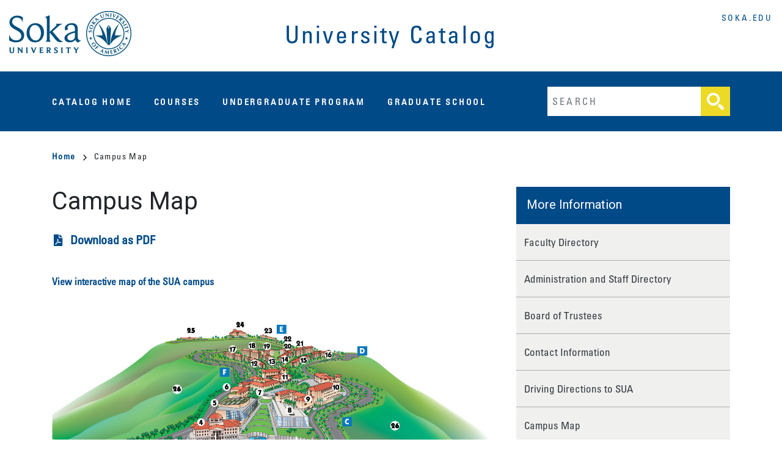

--- FILE ---
content_type: text/html; charset=UTF-8
request_url: https://catalog.soka.edu/campus-map
body_size: 5101
content:
<!DOCTYPE html>
<html lang="en" dir="ltr" prefix="content: http://purl.org/rss/1.0/modules/content/  dc: http://purl.org/dc/terms/  foaf: http://xmlns.com/foaf/0.1/  og: http://ogp.me/ns#  rdfs: http://www.w3.org/2000/01/rdf-schema#  schema: http://schema.org/  sioc: http://rdfs.org/sioc/ns#  sioct: http://rdfs.org/sioc/types#  skos: http://www.w3.org/2004/02/skos/core#  xsd: http://www.w3.org/2001/XMLSchema# ">
  <head>
    <meta charset="utf-8" />
<meta name="description" content="View interactive map of the SUA campus  " />
<script async defer data-domain="catalog.soka.edu" src="https://plausible.io/js/plausible.js"></script>
<script>window.plausible = window.plausible || function() { (window.plausible.q = window.plausible.q || []).push(arguments) }</script>
<meta name="Generator" content="Drupal 10 (https://www.drupal.org)" />
<meta name="MobileOptimized" content="width" />
<meta name="HandheldFriendly" content="true" />
<meta name="viewport" content="width=device-width, initial-scale=1.0" />
<meta name="addsearch-custom-field" data-type="text" content="title=Campus Map" />
<meta name="addsearch-custom-field" data-type="text" content="description=View interactive map of the SUA campus

&amp;nbsp;
..." />
<meta name="addsearch-custom-field" data-type="text" content="type=academic_page" />
<link rel="icon" href="/sites/default/files/logo.png" type="image/png" />
<link rel="canonical" href="https://catalog.soka.edu/campus-map" />
<link rel="shortlink" href="https://catalog.soka.edu/node/777" />

    <title>Campus Map | Soka University of America</title>
    <link rel="stylesheet" media="all" href="/sites/default/files/css/css_4rj92bkp9qd-0225ClgNlO2zBng5XwjFllY_xRW64Dg.css?delta=0&amp;language=en&amp;theme=soka&amp;include=eJxVjTESgzAMBD9kUMV7PLKsgINAjCQy4fdAkUnS3d4WS5Rp5tpCbQD6gSzNI3scwp4usdVHDlUpaPCPt42JF4bP-D772l5sjpJIjaHavqH0-MR3cp0RRtGC0t2Zto7JDw9eoKDzCeRuO0o" />
<link rel="stylesheet" media="all" href="//fast.fonts.net/cssapi/ab135b4c-050f-4918-a086-cfdcb223b19f.css" />
<link rel="stylesheet" media="all" href="//fonts.googleapis.com/css2?family=Roboto:ital,wght@0,400;0,700;1,400&amp;display=swap" />
<link rel="stylesheet" media="all" href="/sites/default/files/css/css_fN8kEMf37rSdxrrpY68OG6c8wgokbi1LQgpoewiXFOE.css?delta=3&amp;language=en&amp;theme=soka&amp;include=eJxVjTESgzAMBD9kUMV7PLKsgINAjCQy4fdAkUnS3d4WS5Rp5tpCbQD6gSzNI3scwp4usdVHDlUpaPCPt42JF4bP-D772l5sjpJIjaHavqH0-MR3cp0RRtGC0t2Zto7JDw9eoKDzCeRuO0o" />

    <script type="application/json" data-drupal-selector="drupal-settings-json">{"path":{"baseUrl":"\/","pathPrefix":"","currentPath":"node\/777","currentPathIsAdmin":false,"isFront":false,"currentLanguage":"en"},"pluralDelimiter":"\u0003","suppressDeprecationErrors":true,"gtag":{"tagId":"G-QEXF7MLNQ3","consentMode":false,"otherIds":[],"events":[],"additionalConfigInfo":[]},"ajaxPageState":{"libraries":"eJxdjs0OwjAMg1-oEEDiwNNUaRZKWbqgJkPs7aHSED8Xy5_tg4kOu_0JaDbXGogijTwU13aEb4hSzKP5Imx9dRvO0VUlYYNf7K2VgddmtT31C1eGt_kk81Tu3AwlZNUsHB0z5Jf88xav-AimI0IWTSibfqhMOdhizhUSGj8Bgj5Pyw","theme":"soka","theme_token":null},"ajaxTrustedUrl":{"\/search":true},"user":{"uid":0,"permissionsHash":"9634830346bab8d51e3d2c61b37326edbee645fa5da86f9218677379c423763d"}}</script>
<script src="/sites/default/files/js/js_-VxfG4BJUk9tf_obJVqk4oIIeiV3-E5RnuP9RlYdAPo.js?scope=header&amp;delta=0&amp;language=en&amp;theme=soka&amp;include=eJxLTjYyMLTUTy4tLsnP1UlOji_OTElNSizSRzB10vPz03NS40sS0_XTgQQ6Xy8xK7ECALiDGrQ"></script>
<script src="/modules/contrib/google_tag/js/gtag.js?t8t2gb"></script>

  </head>
  <body class="soka-university-of-america">
        <a href="#main-content" class="visually-hidden focusable">
      Skip to main content
    </a>
    
      <div class="dialog-off-canvas-main-canvas" data-off-canvas-main-canvas>
    <div class="layout-container">

  <header role="banner" class="site-header">
    <div class="header-container">
      <div class="row">
                          <a class="logo" href="/">
            <img src="/themes/custom/soka/images/logo.png" alt="Soka University catalog"/>
          </a>

        
        <span class="header-title">University Catalog</span>
        <div class="header-home-link">
          <a href="https://www.soka.edu/">soka.edu</a>
                    
        </div>
      </div>
    </div>
  </header>

  <div class="site-menu">
    <div class="site-menu-wrapper">
      <div class="row">
        <div class="col-12">
            <div class="region region-primary-menu">
    <nav role="navigation" aria-labelledby="block-soka-mainnavigation-menu" id="block-soka-mainnavigation">
            
  <h2 class="visually-hidden" id="block-soka-mainnavigation-menu">Main navigation</h2>
  

        
              <ul>
              <li>
        <a href="/" data-drupal-link-system-path="&lt;front&gt;">Catalog Home</a>
              </li>
          <li>
        <a href="/classes" data-drupal-link-system-path="classes">Courses</a>
              </li>
          <li>
        <a href="/degreesconcentrations">Undergraduate Program</a>
              </li>
          <li>
        <a href="/graduate-school-courses/master-of-arts-in-educational-leadership-and-societal-change" data-drupal-link-system-path="node/584">Graduate School</a>
              </li>
        </ul>
  


  </nav>
<div class="views-exposed-form block block-views block-views-exposed-filter-blocksearch-api-page-1" data-drupal-selector="views-exposed-form-search-api-page-1" id="block-soka-exposedformsearch-apipage-1">
  
    
      <form action="/search" method="get" id="views-exposed-form-search-api-page-1" accept-charset="UTF-8">
  <div class="js-form-item form-item js-form-type-textfield form-item-search-api-fulltext js-form-item-search-api-fulltext">
      <label for="edit-search-api-fulltext">Fulltext search</label>
        <input data-drupal-selector="edit-search-api-fulltext" type="text" id="edit-search-api-fulltext" name="search_api_fulltext" value="" size="30" maxlength="128" placeholder="Search" class="form-text" />

        </div>
<div data-drupal-selector="edit-actions" class="form-actions js-form-wrapper form-wrapper" id="edit-actions"><input data-drupal-selector="edit-submit-search-api" type="submit" id="edit-submit-search-api" value="Search" class="button js-form-submit form-submit" />
</div>


</form>

  </div>

  </div>

        </div>
      </div>
    </div>
  </div>


  

  

  

  

  <main role="main">
    <a id="main-content" tabindex="-1"></a>
    <div class="layout-content">
        <div class="region region-content">
    <div data-drupal-messages-fallback class="hidden"></div><div id="block-soka-breadcrumbs" class="block block-system block-system-breadcrumb-block">
  
    
        <nav class="breadcrumb" role="navigation" aria-labelledby="system-breadcrumb">
    <h2 id="system-breadcrumb" class="visually-hidden">Breadcrumb</h2>
    <ol>
          <li>
                  <a href="/">Home<svg xmlns="http://www.w3.org/2000/svg" viewBox="0 0 9.39 15.4">
    <defs>
        <style>.arrow-color{fill:none;stroke:#000;stroke-width:2px;}</style>
    </defs>
    <g>
        <g>
            <g >
                <polyline  class="arrow-color" points="0.68 14.66 7.98 7.98 1.3 0.68"/>
            </g>
        </g>
    </g>
</svg>
</a>
              </li>
          <li>
                  Campus Map
              </li>
        </ol>
  </nav>

  </div>



<article class="one-column pdf-page-break node node--type-academic-page node--view-mode-full" about="/campus-map">
    
  
  <div class="node__content row">
    <div class="col-lg-8">
      <h1><span>Campus Map</span>
</h1>
        <div class="pdf-link">
    <svg xmlns="http://www.w3.org/2000/svg" viewBox="0 0 384 512">
  <path
    d="M181.9 256.1c-5-16-4.9-46.9-2-46.9 8.4 0 7.6 36.9 2 46.9zm-1.7 47.2c-7.7 20.2-17.3 43.3-28.4 62.7 18.3-7 39-17.2 62.9-21.9-12.7-9.6-24.9-23.4-34.5-40.8zM86.1 428.1c0 .8 13.2-5.4 34.9-40.2-6.7 6.3-29.1 24.5-34.9 40.2zM248 160h136v328c0 13.3-10.7 24-24 24H24c-13.3 0-24-10.7-24-24V24C0 10.7 10.7 0 24 0h200v136c0 13.2 10.8 24 24 24zm-8 171.8c-20-12.2-33.3-29-42.7-53.8 4.5-18.5 11.6-46.6 6.2-64.2-4.7-29.4-42.4-26.5-47.8-6.8-5 18.3-.4 44.1 8.1 77-11.6 27.6-28.7 64.6-40.8 85.8-.1 0-.1.1-.2.1-27.1 13.9-73.6 44.5-54.5 68 5.6 6.9 16 10 21.5 10 17.9 0 35.7-18 61.1-61.8 25.8-8.5 54.1-19.1 79-23.2 21.7 11.8 47.1 19.5 64 19.5 29.2 0 31.2-32 19.7-43.4-13.9-13.6-54.3-9.7-73.6-7.2zM377 105L279 7c-4.5-4.5-10.6-7-17-7h-6v128h128v-6.1c0-6.3-2.5-12.4-7-16.9zm-74.1 255.3c4.1-2.7-2.5-11.9-42.8-9 37.1 15.8 42.8 9 42.8 9z"/>
</svg>
          <a href="/node/777/download-pdf" class="pdf-download-link">Download as PDF</a>
      </div>
            
            <div class="field field--name-field-main-text field--type-text-long field--label-hidden field__item"><p><a href="https://www.soka.edu/map/">View interactive map of the SUA campus</a></p>
<img alt="Map of Soka campus" data-entity-type="file" data-entity-uuid="93297f06-cc4c-4fe7-b9b1-f6ddd2ffe2d3" src="/sites/default/files/inline-images/soka3dmap-OUT-7-22-21color.jpg" class="align-center" width="1296" height="1152" loading="lazy">
<p>&nbsp;</p>
</div>
      
    </div>

    <div class="col-lg-4">
        <h2 class="sidebar-menu-title">More Information</h2>

  <ul class="sidebar-menu-list">
          <li><a href="/faculty-directory" hreflang="en">Faculty Directory</a></li>
          <li><a href="/administration-and-staff-directory" hreflang="en">Administration and Staff Directory</a></li>
          <li><a href="/board-of-trustees" hreflang="en">Board of Trustees</a></li>
          <li><a href="/contact-information" hreflang="en">Contact Information</a></li>
          <li><a href="/driving-directions-to-sua" hreflang="en">Driving Directions to SUA</a></li>
          <li><a href="/campus-map" hreflang="en">Campus Map</a></li>
      </ul>

    </div>
  </div>

</article>

  </div>

    </div>
  </main>


    
  <footer role="contentinfo" class="soka-footer">
    <div class="region region-footer">
      <div id="block-soka-theme-sitefooter" class="block block-ifde-wrapper block-ifde-footer-block">


        <div class="field field--name-footer-logo-config-pages field--type-ds field--label-hidden field__item">
          <div class="field field--name-field-org-logo field--type-image field--label-hidden field__item"><img
              src="/themes/custom/soka/images/logo.png" alt="SOKA Logo" typeof="foaf:Image" width="328" height="94">

          </div>
        </div>

        <div class="footer__address-wrapper">

          <div
            class="clearfix text-formatted field field--name-field-wrapper-address field--type-text-long field--label-hidden field__item">
            <p>1 University Drive, Aliso Viejo, CA 92656</p></div>

          <div class="field field--name-field-wrapper-phone field--type-string field--label-hidden field__item">
            949-480-4000
          </div>

          <div class="field field--name-field-wrapper-email field--type-email field--label-hidden field__item"><a
              href="mailto:info@soka.edu">info@soka.edu</a></div>

        </div>

        <div
          class="field field--name-field-social-profiles field--type-entity-reference-revisions field--label-hidden field__items">
          <div class="field__item">

            <a target="_blank" class="social-icon social-icon--facebook"
               href="https://www.facebook.com/Soka.University.of.America">
    <span class="visually-hidden">
                  Facebook



</span>
            </a>


          </div>
          <div class="field__item">

            <a target="_blank" class="social-icon social-icon--instagram" href="https://www.instagram.com/sokauniv/">
    <span class="visually-hidden">
                  Instagram



</span>
            </a>


          </div>
          <div class="field__item">

            <a target="_blank" class="social-icon social-icon--twitter" href="https://twitter.com/SokaUniv">
    <span class="visually-hidden">
                  Twitter



</span>
            </a>


          </div>
          <div class="field__item">

            <a target="_blank" class="social-icon social-icon--youtube"
               href="https://www.youtube.com/user/SokaUnivAmerica">
    <span class="visually-hidden">
                  YouTube



</span>
            </a>


          </div>
        </div>

        <div class="field field--name-field-utility-links field--type-link field--label-hidden field__items">
          <div class="field__item"><a href="https://www.soka.edu/jobs">Jobs</a></div>
          <div class="field__item"><a href="https://www.soka.edu/about/faculty-staff">Directory</a></div>
          <div class="field__item"><a href="https://www.soka.edu/about/contact-us">Contact Us</a></div>
          <div class="field__item"><a href="https://www.soka.edu/about/visit-soka/directions-sua-campus">Directions</a>
          </div>
          <div class="field__item"><a href="https://www.soka.edu/consumer-disclosure">Consumer Disclosures</a></div>
          <div class="field__item"><a
              href="https://www.soka.edu/student-life/policies-procedures/title-ixsexual-misconduct-policies-procedures">Title
              IX</a></div>
          <div class="field__item"><a
              href="https://www.soka.edu/student-life/living-sua/safety/annual-security-and-fire-safety-report">Annual
              Security and Fire Safety (Clery Act) Report</a></div>
          <div class="field__item"><a href="https://www.soka.edu/coronavirus-update">Coronavirus Update</a></div>
        </div>

        <div class="field field--name-soka-copyright field--type-ds field--label-hidden field__item">
          <div class="site-copyright">© 2026 Soka University&nbsp;&nbsp;&nbsp;&nbsp;All Rights Reserved</div>
        </div>

        <div class="field field--name-ifde-site-design-by-config-pages field--type-ds field--label-hidden field__item">
          <div class="ifde-site-design-by-ifactory">
            <span class="site-design"><a target="_blank" href="https://cleancatalog.com">Course Catalog Software by Clean Catalog</a></span>
          </div>
        </div>


      </div>

    </div>

  </footer>


</div>

  </div>

    
    <script src="/sites/default/files/js/js_4pOIyM51gfoWsyQEm4qX5MglqvBzWlztOOR8Kmoa_u4.js?scope=footer&amp;delta=0&amp;language=en&amp;theme=soka&amp;include=eJxLTjYyMLTUTy4tLsnP1UlOji_OTElNSizSRzB10vPz03NS40sS0_XTgQQ6Xy8xK7ECALiDGrQ"></script>

  </body>
</html>


--- FILE ---
content_type: text/css; charset=utf-8
request_url: https://fast.fonts.net/cssapi/ab135b4c-050f-4918-a086-cfdcb223b19f.css
body_size: 586
content:
@import url(/t/1.css?apiType=css&projectid=ab135b4c-050f-4918-a086-cfdcb223b19f);
@font-face{
font-family:"Univers LT W04_57 Conde1476008";
src:url("https://api2.fonts.com/FontSubsetter.ashx?d44f19a684109620e484147ea690e818ee8d0f94c8efc5f31894b34456dd6eba45b7199fe6a76b3f16243440c93c58e473c2b02ad5244cba2c4f7ba3b91d3105be176c860557dc&fctypeId=14&fcId=f17b99a8-6d38-4f29-9a23-b5664e0389a1&languages=de,en,es,fi,fr,pt&ot=false&projectId=ab135b4c-050f-4918-a086-cfdcb223b19f") format("woff2"),url("https://api2.fonts.com/FontSubsetter.ashx?d44f19a684109620e484147ea690e818ee8d0f94c8efc5f31894b34456dd6eba45b7199fe6a76b3f16243440c93c58e473c2b02ad5244cba2c4f7ba3b91d3105be176c860557dc&fctypeId=3&fcId=f17b99a8-6d38-4f29-9a23-b5664e0389a1&languages=de,en,es,fi,fr,pt&ot=false&projectId=ab135b4c-050f-4918-a086-cfdcb223b19f") format("woff");
}
@font-face{
font-family:"Univers LT W04_57 Conde1476014";
src:url("https://api2.fonts.com/FontSubsetter.ashx?d44f19a684109620e484147ea690e818ee8d0f94c8efc5f31894b34456dd6eba45b7199fe6a76b3f16243440c93c58e473c2b02ad5244cba2c4f7ba3b91d3105be176c860557dc&fctypeId=14&fcId=b4e0ebe8-45d6-41b8-8df5-d38dad13e1a1&languages=en,fi,fr,de,pt,es&ot=false&projectId=ab135b4c-050f-4918-a086-cfdcb223b19f") format("woff2"),url("https://api2.fonts.com/FontSubsetter.ashx?d44f19a684109620e484147ea690e818ee8d0f94c8efc5f31894b34456dd6eba45b7199fe6a76b3f16243440c93c58e473c2b02ad5244cba2c4f7ba3b91d3105be176c860557dc&fctypeId=3&fcId=b4e0ebe8-45d6-41b8-8df5-d38dad13e1a1&languages=en,fi,fr,de,pt,es&ot=false&projectId=ab135b4c-050f-4918-a086-cfdcb223b19f") format("woff");
}
@font-face{
font-family:"Univers LT W04_67 Bold_1476020";
src:url("https://api2.fonts.com/FontSubsetter.ashx?d44f19a684109620e484147ea690e818ee8d0f94c8efc5f31894b34456dd6eba45b7199fe6a76b3f16243440c93c58e473c2b02ad5244cba2c4f7ba3b91d3105be176c860557dc&fctypeId=14&fcId=21bea588-5a83-4bd9-9bd7-9da605ed30ad&languages=de,en,es,fi,fr,pt&ot=false&projectId=ab135b4c-050f-4918-a086-cfdcb223b19f") format("woff2"),url("https://api2.fonts.com/FontSubsetter.ashx?d44f19a684109620e484147ea690e818ee8d0f94c8efc5f31894b34456dd6eba45b7199fe6a76b3f16243440c93c58e473c2b02ad5244cba2c4f7ba3b91d3105be176c860557dc&fctypeId=3&fcId=21bea588-5a83-4bd9-9bd7-9da605ed30ad&languages=de,en,es,fi,fr,pt&ot=false&projectId=ab135b4c-050f-4918-a086-cfdcb223b19f") format("woff");
}
@font-face{
font-family:"Univers LT W04_67 Bold Cn Obl";
src:url("https://api2.fonts.com/FontSubsetter.ashx?d44f19a684109620e484147ea690e818ee8d0f94c8efc5f31894b34456dd6eba45b7199fe6a76b3f16243440c93c58e473c2b02ad5244cba2c4f7ba3b91d3105be176c860557dc&fctypeId=14&fcId=63969877-5f61-4ae0-a227-711c10c12fda&languages=en,fi,fr,de,pt,es&ot=false&projectId=ab135b4c-050f-4918-a086-cfdcb223b19f") format("woff2"),url("https://api2.fonts.com/FontSubsetter.ashx?d44f19a684109620e484147ea690e818ee8d0f94c8efc5f31894b34456dd6eba45b7199fe6a76b3f16243440c93c58e473c2b02ad5244cba2c4f7ba3b91d3105be176c860557dc&fctypeId=3&fcId=63969877-5f61-4ae0-a227-711c10c12fda&languages=en,fi,fr,de,pt,es&ot=false&projectId=ab135b4c-050f-4918-a086-cfdcb223b19f") format("woff");
}
@font-face{
font-family:"Univers LT W04_47 Light Cond";
src:url("https://api2.fonts.com/FontSubsetter.ashx?d44f19a684109620e484147ea690e818ee8d0f94c8efc5f31894b34456dd6eba45b7199fe6a76b3f16243440c93c58e473c2b02ad5244cba2c4f7ba3b91d3105be176c860557dc&fctypeId=14&fcId=6e965b94-801e-494f-8838-2b638f2d0a3d&languages=de,en,es,fi,fr,pt&ot=false&projectId=ab135b4c-050f-4918-a086-cfdcb223b19f") format("woff2"),url("https://api2.fonts.com/FontSubsetter.ashx?d44f19a684109620e484147ea690e818ee8d0f94c8efc5f31894b34456dd6eba45b7199fe6a76b3f16243440c93c58e473c2b02ad5244cba2c4f7ba3b91d3105be176c860557dc&fctypeId=3&fcId=6e965b94-801e-494f-8838-2b638f2d0a3d&languages=de,en,es,fi,fr,pt&ot=false&projectId=ab135b4c-050f-4918-a086-cfdcb223b19f") format("woff");
}


--- FILE ---
content_type: text/css
request_url: https://catalog.soka.edu/sites/default/files/css/css_fN8kEMf37rSdxrrpY68OG6c8wgokbi1LQgpoewiXFOE.css?delta=3&language=en&theme=soka&include=eJxVjTESgzAMBD9kUMV7PLKsgINAjCQy4fdAkUnS3d4WS5Rp5tpCbQD6gSzNI3scwp4usdVHDlUpaPCPt42JF4bP-D772l5sjpJIjaHavqH0-MR3cp0RRtGC0t2Zto7JDw9eoKDzCeRuO0o
body_size: 34516
content:
/* @license GPL-2.0-or-later https://www.drupal.org/licensing/faq */
.custom-updated-date{margin-bottom:1rem;text-align:right}.node--type-toc-page.node--view-mode-search-result{padding-left:0;padding-right:0}:root{--blue:#007bff;--indigo:#6610f2;--purple:#6f42c1;--pink:#e83e8c;--red:#dc3545;--orange:#fd7e14;--yellow:#ffc107;--green:#28a745;--teal:#20c997;--cyan:#17a2b8;--white:#fff;--gray:#6c757d;--gray-dark:#343a40;--primary:#007bff;--secondary:#6c757d;--success:#28a745;--info:#17a2b8;--warning:#ffc107;--danger:#dc3545;--light:#f8f9fa;--dark:#343a40;--breakpoint-xs:0;--breakpoint-sm:576px;--breakpoint-md:768px;--breakpoint-lg:992px;--breakpoint-xl:1200px;--font-family-sans-serif:Univers LT W04_57 Conde1476008,sans-serif;--font-family-monospace:SFMono-Regular,Menlo,Monaco,Consolas,"Liberation Mono","Courier New",monospace}*,*::before,*::after{box-sizing:border-box}html{font-family:sans-serif;line-height:1.15;-webkit-text-size-adjust:100%;-webkit-tap-highlight-color:rgba(0,0,0,0)}article,aside,figcaption,figure,footer,header,hgroup,main,nav,section{display:block}body{margin:0;font-family:Univers LT W04_57 Conde1476008,sans-serif;font-size:1rem;font-weight:400;line-height:1.5;color:#212529;text-align:left;background-color:#fff}[tabindex="-1"]:focus{outline:0 !important}hr{box-sizing:content-box;height:0;overflow:visible}h1,h2,h3,h4,h5,h6{margin-top:0;margin-bottom:1.5rem}p{margin-top:0;margin-bottom:1rem}abbr[title],abbr[data-original-title]{text-decoration:underline;text-decoration:underline dotted;cursor:help;border-bottom:0;text-decoration-skip-ink:none}address{margin-bottom:1rem;font-style:normal;line-height:inherit}ol,ul,dl{margin-top:0;margin-bottom:1rem}ol ol,ul ul,ol ul,ul ol{margin-bottom:0}dt{font-weight:700}dd{margin-bottom:.5rem;margin-left:0}blockquote{margin:0 0 1rem}b,strong{font-weight:bolder}small{font-size:80%}sub,sup{position:relative;font-size:75%;line-height:0;vertical-align:baseline}sub{bottom:-0.25em}sup{top:-0.5em}a{color:#004a88;text-decoration:none;background-color:rgba(0,0,0,0)}a:hover{color:#004a88;text-decoration:underline}a:not([href]):not([tabindex]){color:inherit;text-decoration:none}a:not([href]):not([tabindex]):hover,a:not([href]):not([tabindex]):focus{color:inherit;text-decoration:none}a:not([href]):not([tabindex]):focus{outline:0}pre,code,kbd,samp{font-family:SFMono-Regular,Menlo,Monaco,Consolas,"Liberation Mono","Courier New",monospace;font-size:1em}pre{margin-top:0;margin-bottom:1rem;overflow:auto}figure{margin:0 0 1rem}img{vertical-align:middle;border-style:none}svg{overflow:hidden;vertical-align:middle}table{border-collapse:collapse}caption{padding-top:.75rem;padding-bottom:.75rem;color:#6c757d;text-align:left;caption-side:bottom}th{text-align:inherit}label{display:inline-block;margin-bottom:.5rem}button{border-radius:0}button:focus{outline:1px dotted;outline:5px auto -webkit-focus-ring-color}input,button,select,optgroup,textarea{margin:0;font-family:inherit;font-size:inherit;line-height:inherit}button,input{overflow:visible}button,select{text-transform:none}button,[type=button],[type=reset],[type=submit]{-webkit-appearance:button}button::-moz-focus-inner,[type=button]::-moz-focus-inner,[type=reset]::-moz-focus-inner,[type=submit]::-moz-focus-inner{padding:0;border-style:none}input[type=radio],input[type=checkbox]{box-sizing:border-box;padding:0}input[type=date],input[type=time],input[type=datetime-local],input[type=month]{-webkit-appearance:listbox}textarea{overflow:auto;resize:vertical}fieldset{min-width:0;padding:0;margin:0;border:0}legend{display:block;width:100%;max-width:100%;padding:0;margin-bottom:.5rem;font-size:1.5rem;line-height:inherit;color:inherit;white-space:normal}progress{vertical-align:baseline}[type=number]::-webkit-inner-spin-button,[type=number]::-webkit-outer-spin-button{height:auto}[type=search]{outline-offset:-2px;-webkit-appearance:none}[type=search]::-webkit-search-decoration{-webkit-appearance:none}::-webkit-file-upload-button{font:inherit;-webkit-appearance:button}output{display:inline-block}summary{display:list-item;cursor:pointer}template{display:none}[hidden]{display:none !important}h1,h2,h3,h4,h5,h6,.h1,.h2,.degree-row-total,.h3,.sub-credits .field .field__label,.paragraph--type--distribution-list-sections .paragraph--type--degree-section h2,.h4,.paragraph--type--homepage-toc-section .print-item-wrapper h2,.h5,.paragraph--type--homepage-toc-section .print-item-wrapper h3,.h6{margin-bottom:1.5rem;font-family:"Roboto",sans-serif;font-weight:500;line-height:1.2;color:inherit}h1,.h1{font-size:2.5rem}h2,.h2,.degree-row-total{font-size:2rem}h3,.h3,.sub-credits .field .field__label,.paragraph--type--distribution-list-sections .paragraph--type--degree-section h2{font-size:1.6rem}h4,.h4,.paragraph--type--homepage-toc-section .print-item-wrapper h2{font-size:1.5rem}h5,.h5,.paragraph--type--homepage-toc-section .print-item-wrapper h3{font-size:1.25rem}h6,.h6{font-size:1rem}.lead{font-size:1.25rem;font-weight:300}.display-1{font-size:6rem;font-weight:300;line-height:1.2}.display-2{font-size:5.5rem;font-weight:300;line-height:1.2}.display-3{font-size:4.5rem;font-weight:300;line-height:1.2}.display-4{font-size:3.5rem;font-weight:300;line-height:1.2}hr{margin-top:1rem;margin-bottom:1rem;border:0;border-top:1px solid rgba(0,0,0,.1)}small,.small{font-size:80%;font-weight:400}mark,.mark{padding:.2em;background-color:#fcf8e3}.list-unstyled,.breadcrumb ol,.site-menu-wrapper nav ul{padding-left:0;list-style:none}.list-inline,.breadcrumb ol,.site-menu-wrapper nav ul{padding-left:0;list-style:none}.list-inline-item,.site-menu-wrapper nav ul>li{display:inline-block}.list-inline-item:not(:last-child),.site-menu-wrapper nav ul>li:not(:last-child){margin-right:.5rem}.initialism{font-size:90%;text-transform:uppercase}.blockquote{margin-bottom:1rem;font-size:1.25rem}.blockquote-footer{display:block;font-size:80%;color:#6c757d}.blockquote-footer::before{content:"— "}.container,.node--type-list-page h1,.node--type-list-page .field--name-body,.views-element-container,.cc-disclaimer,.block-local-tasks-block,div[role=contentinfo],.breadcrumb,article>.form-no-label,.user-login-form,.user-pass,.taxonomy-term-full,.node--type-toc-page,.node--type-homepage,.node--type-academic-page.node--view-mode-full,.node--type-course-listing.node--view-mode-full,.node--type-calendar.node--view-mode-full,.site-menu-wrapper,.node--type-pdf-generator .node__content,.site-footer-container,.header-container{width:100%;padding-right:15px;padding-left:15px;margin-right:auto;margin-left:auto}@media(min-width:576px){.container,.node--type-list-page h1,.node--type-list-page .field--name-body,.views-element-container,.cc-disclaimer,.block-local-tasks-block,div[role=contentinfo],.breadcrumb,article>.form-no-label,.user-login-form,.user-pass,.taxonomy-term-full,.node--type-toc-page,.node--type-homepage,.node--type-academic-page.node--view-mode-full,.node--type-course-listing.node--view-mode-full,.node--type-calendar.node--view-mode-full,.site-menu-wrapper,.node--type-pdf-generator .node__content,.site-footer-container,.header-container{max-width:540px}}@media(min-width:768px){.container,.node--type-list-page h1,.node--type-list-page .field--name-body,.views-element-container,.cc-disclaimer,.block-local-tasks-block,div[role=contentinfo],.breadcrumb,article>.form-no-label,.user-login-form,.user-pass,.taxonomy-term-full,.node--type-toc-page,.node--type-homepage,.node--type-academic-page.node--view-mode-full,.node--type-course-listing.node--view-mode-full,.node--type-calendar.node--view-mode-full,.site-menu-wrapper,.node--type-pdf-generator .node__content,.site-footer-container,.header-container{max-width:720px}}@media(min-width:992px){.container,.node--type-list-page h1,.node--type-list-page .field--name-body,.views-element-container,.cc-disclaimer,.block-local-tasks-block,div[role=contentinfo],.breadcrumb,article>.form-no-label,.user-login-form,.user-pass,.taxonomy-term-full,.node--type-toc-page,.node--type-homepage,.node--type-academic-page.node--view-mode-full,.node--type-course-listing.node--view-mode-full,.node--type-calendar.node--view-mode-full,.site-menu-wrapper,.node--type-pdf-generator .node__content,.site-footer-container,.header-container{max-width:960px}}@media(min-width:1200px){.container,.node--type-list-page h1,.node--type-list-page .field--name-body,.views-element-container,.cc-disclaimer,.block-local-tasks-block,div[role=contentinfo],.breadcrumb,article>.form-no-label,.user-login-form,.user-pass,.taxonomy-term-full,.node--type-toc-page,.node--type-homepage,.node--type-academic-page.node--view-mode-full,.node--type-course-listing.node--view-mode-full,.node--type-calendar.node--view-mode-full,.site-menu-wrapper,.node--type-pdf-generator .node__content,.site-footer-container,.header-container{max-width:1140px}}.container-fluid{width:100%;padding-right:15px;padding-left:15px;margin-right:auto;margin-left:auto}.row,.cc-disclaimer .region-disclaimer,.node--view-mode-course-teaser,.has-sidebar .node__content,.academic-page-wrapper{display:-ms-flexbox;display:flex;-ms-flex-wrap:wrap;flex-wrap:wrap;margin-right:-15px;margin-left:-15px}.no-gutters{margin-right:0;margin-left:0}.no-gutters>.col,.no-gutters>[class*=col-]{padding-right:0;padding-left:0}.col-xl,.col-xl-auto,.col-xl-12,.col-xl-11,.col-xl-10,.col-xl-9,.col-xl-8,.academic-page-interior,.view-search-api,.taxonomy-term-full .content,.col-xl-7,.col-xl-6,.col-xl-5,.col-xl-4,.col-xl-3,.col-xl-2,.col-xl-1,.col-lg,.col-lg-auto,.col-lg-12,.col-lg-11,.col-lg-10,.col-lg-9,.col-lg-8,.has-sidebar .node__content .field--name-field-main-text,.col-lg-7,.col-lg-6,.col-lg-5,.course-teaser-title,.col-lg-4,.course-teaser-program,.has-sidebar .node__content .field--name-field-sidebar,.header-home-link,.header-title,.logo,.col-lg-3,.course-teaser-type,.col-lg-2,.col-lg-1,.col-md,.col-md-auto,.col-md-12,.col-md-11,.col-md-10,.col-md-9,.col-md-8,.col-md-7,.col-md-6,.col-md-5,.col-md-4,.col-md-3,.col-md-2,.col-md-1,.col-sm,.col-sm-auto,.col-sm-12,.col-sm-11,.col-sm-10,.col-sm-9,.col-sm-8,.col-sm-7,.col-sm-6,.col-sm-5,.col-sm-4,.col-sm-3,.col-sm-2,.col-sm-1,.col,.col-auto,.col-12,.cc-disclaimer .region-disclaimer>div,.col-11,.col-10,.col-9,.col-8,.col-7,.col-6,.col-5,.col-4,.col-3,.col-2,.col-1{position:relative;width:100%;padding-right:15px;padding-left:15px}.col{-ms-flex-preferred-size:0;flex-basis:0;-ms-flex-positive:1;flex-grow:1;max-width:100%}.col-auto{-ms-flex:0 0 auto;flex:0 0 auto;width:auto;max-width:100%}.col-1{-ms-flex:0 0 8.3333333333%;flex:0 0 8.3333333333%;max-width:8.3333333333%}.col-2{-ms-flex:0 0 16.6666666667%;flex:0 0 16.6666666667%;max-width:16.6666666667%}.col-3{-ms-flex:0 0 25%;flex:0 0 25%;max-width:25%}.col-4{-ms-flex:0 0 33.3333333333%;flex:0 0 33.3333333333%;max-width:33.3333333333%}.col-5{-ms-flex:0 0 41.6666666667%;flex:0 0 41.6666666667%;max-width:41.6666666667%}.col-6{-ms-flex:0 0 50%;flex:0 0 50%;max-width:50%}.col-7{-ms-flex:0 0 58.3333333333%;flex:0 0 58.3333333333%;max-width:58.3333333333%}.col-8{-ms-flex:0 0 66.6666666667%;flex:0 0 66.6666666667%;max-width:66.6666666667%}.col-9{-ms-flex:0 0 75%;flex:0 0 75%;max-width:75%}.col-10{-ms-flex:0 0 83.3333333333%;flex:0 0 83.3333333333%;max-width:83.3333333333%}.col-11{-ms-flex:0 0 91.6666666667%;flex:0 0 91.6666666667%;max-width:91.6666666667%}.col-12,.cc-disclaimer .region-disclaimer>div,.has-sidebar .node__content .field--name-field-sidebar,.has-sidebar .node__content .field--name-field-main-text,.academic-page-interior,.view-search-api,.taxonomy-term-full .content{-ms-flex:0 0 100%;flex:0 0 100%;max-width:100%}.order-first{-ms-flex-order:-1;order:-1}.order-last{-ms-flex-order:13;order:13}.order-0{-ms-flex-order:0;order:0}.order-1{-ms-flex-order:1;order:1}.order-2{-ms-flex-order:2;order:2}.order-3{-ms-flex-order:3;order:3}.order-4{-ms-flex-order:4;order:4}.order-5{-ms-flex-order:5;order:5}.order-6{-ms-flex-order:6;order:6}.order-7{-ms-flex-order:7;order:7}.order-8{-ms-flex-order:8;order:8}.order-9{-ms-flex-order:9;order:9}.order-10{-ms-flex-order:10;order:10}.order-11{-ms-flex-order:11;order:11}.order-12{-ms-flex-order:12;order:12}.offset-1{margin-left:8.3333333333%}.offset-2{margin-left:16.6666666667%}.offset-3{margin-left:25%}.offset-4{margin-left:33.3333333333%}.offset-5{margin-left:41.6666666667%}.offset-6{margin-left:50%}.offset-7{margin-left:58.3333333333%}.offset-8{margin-left:66.6666666667%}.offset-9{margin-left:75%}.offset-10{margin-left:83.3333333333%}.offset-11{margin-left:91.6666666667%}@media(min-width:576px){.col-sm{-ms-flex-preferred-size:0;flex-basis:0;-ms-flex-positive:1;flex-grow:1;max-width:100%}.col-sm-auto{-ms-flex:0 0 auto;flex:0 0 auto;width:auto;max-width:100%}.col-sm-1{-ms-flex:0 0 8.3333333333%;flex:0 0 8.3333333333%;max-width:8.3333333333%}.col-sm-2{-ms-flex:0 0 16.6666666667%;flex:0 0 16.6666666667%;max-width:16.6666666667%}.col-sm-3{-ms-flex:0 0 25%;flex:0 0 25%;max-width:25%}.col-sm-4{-ms-flex:0 0 33.3333333333%;flex:0 0 33.3333333333%;max-width:33.3333333333%}.col-sm-5{-ms-flex:0 0 41.6666666667%;flex:0 0 41.6666666667%;max-width:41.6666666667%}.col-sm-6{-ms-flex:0 0 50%;flex:0 0 50%;max-width:50%}.col-sm-7{-ms-flex:0 0 58.3333333333%;flex:0 0 58.3333333333%;max-width:58.3333333333%}.col-sm-8{-ms-flex:0 0 66.6666666667%;flex:0 0 66.6666666667%;max-width:66.6666666667%}.col-sm-9{-ms-flex:0 0 75%;flex:0 0 75%;max-width:75%}.col-sm-10{-ms-flex:0 0 83.3333333333%;flex:0 0 83.3333333333%;max-width:83.3333333333%}.col-sm-11{-ms-flex:0 0 91.6666666667%;flex:0 0 91.6666666667%;max-width:91.6666666667%}.col-sm-12{-ms-flex:0 0 100%;flex:0 0 100%;max-width:100%}.order-sm-first{-ms-flex-order:-1;order:-1}.order-sm-last{-ms-flex-order:13;order:13}.order-sm-0{-ms-flex-order:0;order:0}.order-sm-1{-ms-flex-order:1;order:1}.order-sm-2{-ms-flex-order:2;order:2}.order-sm-3{-ms-flex-order:3;order:3}.order-sm-4{-ms-flex-order:4;order:4}.order-sm-5{-ms-flex-order:5;order:5}.order-sm-6{-ms-flex-order:6;order:6}.order-sm-7{-ms-flex-order:7;order:7}.order-sm-8{-ms-flex-order:8;order:8}.order-sm-9{-ms-flex-order:9;order:9}.order-sm-10{-ms-flex-order:10;order:10}.order-sm-11{-ms-flex-order:11;order:11}.order-sm-12{-ms-flex-order:12;order:12}.offset-sm-0{margin-left:0}.offset-sm-1{margin-left:8.3333333333%}.offset-sm-2{margin-left:16.6666666667%}.offset-sm-3{margin-left:25%}.offset-sm-4{margin-left:33.3333333333%}.offset-sm-5{margin-left:41.6666666667%}.offset-sm-6{margin-left:50%}.offset-sm-7{margin-left:58.3333333333%}.offset-sm-8{margin-left:66.6666666667%}.offset-sm-9{margin-left:75%}.offset-sm-10{margin-left:83.3333333333%}.offset-sm-11{margin-left:91.6666666667%}}@media(min-width:768px){.col-md{-ms-flex-preferred-size:0;flex-basis:0;-ms-flex-positive:1;flex-grow:1;max-width:100%}.col-md-auto{-ms-flex:0 0 auto;flex:0 0 auto;width:auto;max-width:100%}.col-md-1{-ms-flex:0 0 8.3333333333%;flex:0 0 8.3333333333%;max-width:8.3333333333%}.col-md-2{-ms-flex:0 0 16.6666666667%;flex:0 0 16.6666666667%;max-width:16.6666666667%}.col-md-3{-ms-flex:0 0 25%;flex:0 0 25%;max-width:25%}.col-md-4{-ms-flex:0 0 33.3333333333%;flex:0 0 33.3333333333%;max-width:33.3333333333%}.col-md-5{-ms-flex:0 0 41.6666666667%;flex:0 0 41.6666666667%;max-width:41.6666666667%}.col-md-6{-ms-flex:0 0 50%;flex:0 0 50%;max-width:50%}.col-md-7{-ms-flex:0 0 58.3333333333%;flex:0 0 58.3333333333%;max-width:58.3333333333%}.col-md-8{-ms-flex:0 0 66.6666666667%;flex:0 0 66.6666666667%;max-width:66.6666666667%}.col-md-9{-ms-flex:0 0 75%;flex:0 0 75%;max-width:75%}.col-md-10{-ms-flex:0 0 83.3333333333%;flex:0 0 83.3333333333%;max-width:83.3333333333%}.col-md-11{-ms-flex:0 0 91.6666666667%;flex:0 0 91.6666666667%;max-width:91.6666666667%}.col-md-12{-ms-flex:0 0 100%;flex:0 0 100%;max-width:100%}.order-md-first{-ms-flex-order:-1;order:-1}.order-md-last{-ms-flex-order:13;order:13}.order-md-0{-ms-flex-order:0;order:0}.order-md-1{-ms-flex-order:1;order:1}.order-md-2{-ms-flex-order:2;order:2}.order-md-3{-ms-flex-order:3;order:3}.order-md-4{-ms-flex-order:4;order:4}.order-md-5{-ms-flex-order:5;order:5}.order-md-6{-ms-flex-order:6;order:6}.order-md-7{-ms-flex-order:7;order:7}.order-md-8{-ms-flex-order:8;order:8}.order-md-9{-ms-flex-order:9;order:9}.order-md-10{-ms-flex-order:10;order:10}.order-md-11{-ms-flex-order:11;order:11}.order-md-12{-ms-flex-order:12;order:12}.offset-md-0{margin-left:0}.offset-md-1{margin-left:8.3333333333%}.offset-md-2{margin-left:16.6666666667%}.offset-md-3{margin-left:25%}.offset-md-4{margin-left:33.3333333333%}.offset-md-5{margin-left:41.6666666667%}.offset-md-6{margin-left:50%}.offset-md-7{margin-left:58.3333333333%}.offset-md-8{margin-left:66.6666666667%}.offset-md-9{margin-left:75%}.offset-md-10{margin-left:83.3333333333%}.offset-md-11{margin-left:91.6666666667%}}@media(min-width:992px){.col-lg{-ms-flex-preferred-size:0;flex-basis:0;-ms-flex-positive:1;flex-grow:1;max-width:100%}.col-lg-auto{-ms-flex:0 0 auto;flex:0 0 auto;width:auto;max-width:100%}.col-lg-1{-ms-flex:0 0 8.3333333333%;flex:0 0 8.3333333333%;max-width:8.3333333333%}.col-lg-2{-ms-flex:0 0 16.6666666667%;flex:0 0 16.6666666667%;max-width:16.6666666667%}.col-lg-3,.course-teaser-type{-ms-flex:0 0 25%;flex:0 0 25%;max-width:25%}.col-lg-4,.course-teaser-program,.has-sidebar .node__content .field--name-field-sidebar,.header-home-link,.header-title,.logo{-ms-flex:0 0 33.3333333333%;flex:0 0 33.3333333333%;max-width:33.3333333333%}.col-lg-5,.course-teaser-title{-ms-flex:0 0 41.6666666667%;flex:0 0 41.6666666667%;max-width:41.6666666667%}.col-lg-6{-ms-flex:0 0 50%;flex:0 0 50%;max-width:50%}.col-lg-7{-ms-flex:0 0 58.3333333333%;flex:0 0 58.3333333333%;max-width:58.3333333333%}.col-lg-8,.has-sidebar .node__content .field--name-field-main-text{-ms-flex:0 0 66.6666666667%;flex:0 0 66.6666666667%;max-width:66.6666666667%}.col-lg-9{-ms-flex:0 0 75%;flex:0 0 75%;max-width:75%}.col-lg-10,.academic-page-interior,.view-search-api,.taxonomy-term-full .content{-ms-flex:0 0 83.3333333333%;flex:0 0 83.3333333333%;max-width:83.3333333333%}.col-lg-11{-ms-flex:0 0 91.6666666667%;flex:0 0 91.6666666667%;max-width:91.6666666667%}.col-lg-12{-ms-flex:0 0 100%;flex:0 0 100%;max-width:100%}.order-lg-first{-ms-flex-order:-1;order:-1}.order-lg-last{-ms-flex-order:13;order:13}.order-lg-0{-ms-flex-order:0;order:0}.order-lg-1{-ms-flex-order:1;order:1}.order-lg-2{-ms-flex-order:2;order:2}.order-lg-3{-ms-flex-order:3;order:3}.order-lg-4{-ms-flex-order:4;order:4}.order-lg-5{-ms-flex-order:5;order:5}.order-lg-6{-ms-flex-order:6;order:6}.order-lg-7{-ms-flex-order:7;order:7}.order-lg-8{-ms-flex-order:8;order:8}.order-lg-9{-ms-flex-order:9;order:9}.order-lg-10{-ms-flex-order:10;order:10}.order-lg-11{-ms-flex-order:11;order:11}.order-lg-12{-ms-flex-order:12;order:12}.offset-lg-0{margin-left:0}.offset-lg-1,.academic-page-interior,.view-search-api,.taxonomy-term-full .content{margin-left:8.3333333333%}.offset-lg-2{margin-left:16.6666666667%}.offset-lg-3{margin-left:25%}.offset-lg-4{margin-left:33.3333333333%}.offset-lg-5{margin-left:41.6666666667%}.offset-lg-6{margin-left:50%}.offset-lg-7{margin-left:58.3333333333%}.offset-lg-8{margin-left:66.6666666667%}.offset-lg-9{margin-left:75%}.offset-lg-10{margin-left:83.3333333333%}.offset-lg-11{margin-left:91.6666666667%}}@media(min-width:1200px){.col-xl{-ms-flex-preferred-size:0;flex-basis:0;-ms-flex-positive:1;flex-grow:1;max-width:100%}.col-xl-auto{-ms-flex:0 0 auto;flex:0 0 auto;width:auto;max-width:100%}.col-xl-1{-ms-flex:0 0 8.3333333333%;flex:0 0 8.3333333333%;max-width:8.3333333333%}.col-xl-2{-ms-flex:0 0 16.6666666667%;flex:0 0 16.6666666667%;max-width:16.6666666667%}.col-xl-3{-ms-flex:0 0 25%;flex:0 0 25%;max-width:25%}.col-xl-4{-ms-flex:0 0 33.3333333333%;flex:0 0 33.3333333333%;max-width:33.3333333333%}.col-xl-5{-ms-flex:0 0 41.6666666667%;flex:0 0 41.6666666667%;max-width:41.6666666667%}.col-xl-6{-ms-flex:0 0 50%;flex:0 0 50%;max-width:50%}.col-xl-7{-ms-flex:0 0 58.3333333333%;flex:0 0 58.3333333333%;max-width:58.3333333333%}.col-xl-8,.academic-page-interior,.view-search-api,.taxonomy-term-full .content{-ms-flex:0 0 66.6666666667%;flex:0 0 66.6666666667%;max-width:66.6666666667%}.col-xl-9{-ms-flex:0 0 75%;flex:0 0 75%;max-width:75%}.col-xl-10{-ms-flex:0 0 83.3333333333%;flex:0 0 83.3333333333%;max-width:83.3333333333%}.col-xl-11{-ms-flex:0 0 91.6666666667%;flex:0 0 91.6666666667%;max-width:91.6666666667%}.col-xl-12{-ms-flex:0 0 100%;flex:0 0 100%;max-width:100%}.order-xl-first{-ms-flex-order:-1;order:-1}.order-xl-last{-ms-flex-order:13;order:13}.order-xl-0{-ms-flex-order:0;order:0}.order-xl-1{-ms-flex-order:1;order:1}.order-xl-2{-ms-flex-order:2;order:2}.order-xl-3{-ms-flex-order:3;order:3}.order-xl-4{-ms-flex-order:4;order:4}.order-xl-5{-ms-flex-order:5;order:5}.order-xl-6{-ms-flex-order:6;order:6}.order-xl-7{-ms-flex-order:7;order:7}.order-xl-8{-ms-flex-order:8;order:8}.order-xl-9{-ms-flex-order:9;order:9}.order-xl-10{-ms-flex-order:10;order:10}.order-xl-11{-ms-flex-order:11;order:11}.order-xl-12{-ms-flex-order:12;order:12}.offset-xl-0{margin-left:0}.offset-xl-1{margin-left:8.3333333333%}.offset-xl-2,.academic-page-interior,.view-search-api,.taxonomy-term-full .content{margin-left:16.6666666667%}.offset-xl-3{margin-left:25%}.offset-xl-4{margin-left:33.3333333333%}.offset-xl-5{margin-left:41.6666666667%}.offset-xl-6{margin-left:50%}.offset-xl-7{margin-left:58.3333333333%}.offset-xl-8{margin-left:66.6666666667%}.offset-xl-9{margin-left:75%}.offset-xl-10{margin-left:83.3333333333%}.offset-xl-11{margin-left:91.6666666667%}}.table,table{width:100%;margin-bottom:1rem;background-color:rgba(0,0,0,0)}.table th,table th,.table td,table td{padding:.75rem;vertical-align:top;border-top:1px solid #dee2e6}.table thead th,table thead th{vertical-align:bottom;border-bottom:2px solid #dee2e6}.table tbody+tbody,table tbody+tbody{border-top:2px solid #dee2e6}.table .table,table .table,.table table,table table{background-color:#fff}.table-sm th,.table-sm td{padding:.3rem}.table-bordered{border:1px solid #dee2e6}.table-bordered th,.table-bordered td{border:1px solid #dee2e6}.table-bordered thead th,.table-bordered thead td{border-bottom-width:2px}.table-borderless th,.table-borderless td,.table-borderless thead th,.table-borderless tbody+tbody{border:0}.table-striped tbody tr:nth-of-type(odd){background-color:rgba(0,0,0,.05)}.table-hover tbody tr:hover{background-color:rgba(0,0,0,.075)}.table-primary,.table-primary>th,.table-primary>td{background-color:#b8daff}.table-primary th,.table-primary td,.table-primary thead th,.table-primary tbody+tbody{border-color:#7abaff}.table-hover .table-primary:hover{background-color:#9fcdff}.table-hover .table-primary:hover>td,.table-hover .table-primary:hover>th{background-color:#9fcdff}.table-secondary,.table-secondary>th,.table-secondary>td{background-color:#d6d8db}.table-secondary th,.table-secondary td,.table-secondary thead th,.table-secondary tbody+tbody{border-color:#b3b7bb}.table-hover .table-secondary:hover{background-color:#c8cbcf}.table-hover .table-secondary:hover>td,.table-hover .table-secondary:hover>th{background-color:#c8cbcf}.table-success,.table-success>th,.table-success>td{background-color:#c3e6cb}.table-success th,.table-success td,.table-success thead th,.table-success tbody+tbody{border-color:#8fd19e}.table-hover .table-success:hover{background-color:#b1dfbb}.table-hover .table-success:hover>td,.table-hover .table-success:hover>th{background-color:#b1dfbb}.table-info,.table-info>th,.table-info>td{background-color:#bee5eb}.table-info th,.table-info td,.table-info thead th,.table-info tbody+tbody{border-color:#86cfda}.table-hover .table-info:hover{background-color:#abdde5}.table-hover .table-info:hover>td,.table-hover .table-info:hover>th{background-color:#abdde5}.table-warning,.table-warning>th,.table-warning>td{background-color:#ffeeba}.table-warning th,.table-warning td,.table-warning thead th,.table-warning tbody+tbody{border-color:#ffdf7e}.table-hover .table-warning:hover{background-color:#ffe8a1}.table-hover .table-warning:hover>td,.table-hover .table-warning:hover>th{background-color:#ffe8a1}.table-danger,.table-danger>th,.table-danger>td{background-color:#f5c6cb}.table-danger th,.table-danger td,.table-danger thead th,.table-danger tbody+tbody{border-color:#ed969e}.table-hover .table-danger:hover{background-color:#f1b0b7}.table-hover .table-danger:hover>td,.table-hover .table-danger:hover>th{background-color:#f1b0b7}.table-light,.table-light>th,.table-light>td{background-color:#fdfdfe}.table-light th,.table-light td,.table-light thead th,.table-light tbody+tbody{border-color:#fbfcfc}.table-hover .table-light:hover{background-color:#ececf6}.table-hover .table-light:hover>td,.table-hover .table-light:hover>th{background-color:#ececf6}.table-dark,.table-dark>th,.table-dark>td{background-color:#c6c8ca}.table-dark th,.table-dark td,.table-dark thead th,.table-dark tbody+tbody{border-color:#95999c}.table-hover .table-dark:hover{background-color:#b9bbbe}.table-hover .table-dark:hover>td,.table-hover .table-dark:hover>th{background-color:#b9bbbe}.table-active,.table-active>th,.table-active>td{background-color:rgba(0,0,0,.075)}.table-hover .table-active:hover{background-color:rgba(0,0,0,.075)}.table-hover .table-active:hover>td,.table-hover .table-active:hover>th{background-color:rgba(0,0,0,.075)}.table .thead-dark th,table .thead-dark th{color:#fff;background-color:#212529;border-color:#32383e}.table .thead-light th,table .thead-light th{color:#495057;background-color:#e9ecef;border-color:#dee2e6}.table-dark{color:#fff;background-color:#212529}.table-dark th,.table-dark td,.table-dark thead th{border-color:#32383e}.table-dark.table-bordered{border:0}.table-dark.table-striped tbody tr:nth-of-type(odd){background-color:rgba(255,255,255,.05)}.table-dark.table-hover tbody tr:hover{background-color:rgba(255,255,255,.075)}@media(max-width:575.98px){.table-responsive-sm{display:block;width:100%;overflow-x:auto;-webkit-overflow-scrolling:touch;-ms-overflow-style:-ms-autohiding-scrollbar}.table-responsive-sm>.table-bordered{border:0}}@media(max-width:767.98px){.table-responsive-md{display:block;width:100%;overflow-x:auto;-webkit-overflow-scrolling:touch;-ms-overflow-style:-ms-autohiding-scrollbar}.table-responsive-md>.table-bordered{border:0}}@media(max-width:991.98px){.table-responsive-lg{display:block;width:100%;overflow-x:auto;-webkit-overflow-scrolling:touch;-ms-overflow-style:-ms-autohiding-scrollbar}.table-responsive-lg>.table-bordered{border:0}}@media(max-width:1199.98px){.table-responsive-xl{display:block;width:100%;overflow-x:auto;-webkit-overflow-scrolling:touch;-ms-overflow-style:-ms-autohiding-scrollbar}.table-responsive-xl>.table-bordered{border:0}}.table-responsive{display:block;width:100%;overflow-x:auto;-webkit-overflow-scrolling:touch;-ms-overflow-style:-ms-autohiding-scrollbar}.table-responsive>.table-bordered{border:0}.form-control,.views-exposed-form input,.views-exposed-form select,.site-menu-wrapper form input,.site-header form input{display:block;width:100%;height:calc(2.25rem + 2px);padding:.375rem .75rem;font-size:1rem;font-weight:400;line-height:1.5;color:#495057;background-color:#fff;background-clip:padding-box;border:1px solid #004a88;border-radius:0;transition:border-color .15s ease-in-out,box-shadow .15s ease-in-out}@media screen and (prefers-reduced-motion:reduce){.form-control,.views-exposed-form input,.views-exposed-form select,.site-menu-wrapper form input,.site-header form input{transition:none}}.form-control::-ms-expand,.views-exposed-form input::-ms-expand,.views-exposed-form select::-ms-expand,.site-menu-wrapper form input::-ms-expand,.site-header form input::-ms-expand{background-color:rgba(0,0,0,0);border:0}.form-control:focus,.views-exposed-form input:focus,.views-exposed-form select:focus,.site-menu-wrapper form input:focus,.site-header form input:focus{color:#495057;background-color:#fff;border-color:#80bdff;outline:0;box-shadow:0 0 0 .2rem rgba(0,123,255,.25)}.form-control::-moz-placeholder,.views-exposed-form input::-moz-placeholder,.views-exposed-form select::-moz-placeholder,.site-menu-wrapper form input::-moz-placeholder,.site-header form input::-moz-placeholder{color:#6c757d;opacity:1}.form-control:-ms-input-placeholder,.views-exposed-form input:-ms-input-placeholder,.views-exposed-form select:-ms-input-placeholder,.site-menu-wrapper form input:-ms-input-placeholder,.site-header form input:-ms-input-placeholder{color:#6c757d;opacity:1}.form-control::placeholder,.views-exposed-form input::placeholder,.views-exposed-form select::placeholder,.site-menu-wrapper form input::placeholder,.site-header form input::placeholder{color:#6c757d;opacity:1}.form-control:disabled,.views-exposed-form input:disabled,.views-exposed-form select:disabled,.site-menu-wrapper form input:disabled,.site-header form input:disabled,.form-control[readonly],.views-exposed-form input[readonly],.views-exposed-form select[readonly],.site-menu-wrapper form input[readonly],.site-header form input[readonly]{background-color:#e9ecef;opacity:1}select.form-control:focus::-ms-value,.views-exposed-form select:focus::-ms-value{color:#495057;background-color:#fff}.form-control-file,.form-control-range{display:block;width:100%}.col-form-label{padding-top:calc(0.375rem + 1px);padding-bottom:calc(0.375rem + 1px);margin-bottom:0;font-size:inherit;line-height:1.5}.col-form-label-lg{padding-top:calc(0.5rem + 1px);padding-bottom:calc(0.5rem + 1px);font-size:1.25rem;line-height:1.5}.col-form-label-sm{padding-top:calc(0.25rem + 1px);padding-bottom:calc(0.25rem + 1px);font-size:.875rem;line-height:1.5}.form-control-plaintext{display:block;width:100%;padding-top:.375rem;padding-bottom:.375rem;margin-bottom:0;line-height:1.5;color:#212529;background-color:rgba(0,0,0,0);border:solid rgba(0,0,0,0);border-width:1px 0}.form-control-plaintext.form-control-sm,.form-control-plaintext.form-control-lg,.views-exposed-form input.form-control-plaintext,.views-exposed-form select.form-control-plaintext,.site-menu-wrapper form input.form-control-plaintext,.site-header form input.form-control-plaintext{padding-right:0;padding-left:0}.form-control-sm{height:calc(1.8125rem + 2px);padding:.25rem .5rem;font-size:.875rem;line-height:1.5;border-radius:.2rem}.form-control-lg,.views-exposed-form input,.views-exposed-form select,.site-menu-wrapper form input,.site-header form input{height:calc(2.875rem + 2px);padding:.5rem 1rem;font-size:1.25rem;line-height:1.5;border-radius:.3rem}select.form-control[size],.views-exposed-form select[size],select.form-control[multiple],.views-exposed-form select[multiple]{height:auto}textarea.form-control{height:auto}.form-group{margin-bottom:1rem}.form-text{display:block;margin-top:.25rem}.form-row{display:-ms-flexbox;display:flex;-ms-flex-wrap:wrap;flex-wrap:wrap;margin-right:-5px;margin-left:-5px}.form-row>.col,.form-row>[class*=col-]{padding-right:5px;padding-left:5px}.form-check{position:relative;display:block;padding-left:1.25rem}.form-check-input{position:absolute;margin-top:.3rem;margin-left:-1.25rem}.form-check-input:disabled~.form-check-label{color:#6c757d}.form-check-label{margin-bottom:0}.form-check-inline{display:-ms-inline-flexbox;display:inline-flex;-ms-flex-align:center;align-items:center;padding-left:0;margin-right:.75rem}.form-check-inline .form-check-input{position:static;margin-top:0;margin-right:.3125rem;margin-left:0}.valid-feedback{display:none;width:100%;margin-top:.25rem;font-size:80%;color:#28a745}.valid-tooltip{position:absolute;top:100%;z-index:5;display:none;max-width:100%;padding:.25rem .5rem;margin-top:.1rem;font-size:.875rem;line-height:1.5;color:#fff;background-color:rgba(40,167,69,.9);border-radius:.25rem}.was-validated .form-control:valid,.was-validated .views-exposed-form input:valid,.views-exposed-form .was-validated input:valid,.was-validated .views-exposed-form select:valid,.views-exposed-form .was-validated select:valid,.was-validated .site-menu-wrapper form input:valid,.site-menu-wrapper form .was-validated input:valid,.was-validated .site-header form input:valid,.site-header form .was-validated input:valid,.form-control.is-valid,.views-exposed-form input.is-valid,.views-exposed-form select.is-valid,.site-menu-wrapper form input.is-valid,.site-header form input.is-valid{border-color:#28a745;padding-right:2.25rem;background-repeat:no-repeat;background-position:center right calc(2.25rem/4);background-size:calc(2.25rem/2) calc(2.25rem/2);background-image:url("data:image/svg+xml,%3csvg xmlns='http://www.w3.org/2000/svg' viewBox='0 0 8 8'%3e%3cpath fill='%2328a745' d='M2.3 6.73L.6 4.53c-.4-1.04.46-1.4 1.1-.8l1.1 1.4 3.4-3.8c.6-.63 1.6-.27 1.2.7l-4 4.6c-.43.5-.8.4-1.1.1z'/%3e%3c/svg%3e")}.was-validated .form-control:valid:focus,.was-validated .views-exposed-form input:valid:focus,.views-exposed-form .was-validated input:valid:focus,.was-validated .views-exposed-form select:valid:focus,.views-exposed-form .was-validated select:valid:focus,.was-validated .site-menu-wrapper form input:valid:focus,.site-menu-wrapper form .was-validated input:valid:focus,.was-validated .site-header form input:valid:focus,.site-header form .was-validated input:valid:focus,.form-control.is-valid:focus,.views-exposed-form input.is-valid:focus,.views-exposed-form select.is-valid:focus,.site-menu-wrapper form input.is-valid:focus,.site-header form input.is-valid:focus{border-color:#28a745;box-shadow:0 0 0 .2rem rgba(40,167,69,.25)}.was-validated .form-control:valid~.valid-feedback,.was-validated .views-exposed-form input:valid~.valid-feedback,.views-exposed-form .was-validated input:valid~.valid-feedback,.was-validated .views-exposed-form select:valid~.valid-feedback,.views-exposed-form .was-validated select:valid~.valid-feedback,.was-validated .site-menu-wrapper form input:valid~.valid-feedback,.site-menu-wrapper form .was-validated input:valid~.valid-feedback,.was-validated .site-header form input:valid~.valid-feedback,.site-header form .was-validated input:valid~.valid-feedback,.was-validated .form-control:valid~.valid-tooltip,.was-validated .views-exposed-form input:valid~.valid-tooltip,.views-exposed-form .was-validated input:valid~.valid-tooltip,.was-validated .views-exposed-form select:valid~.valid-tooltip,.views-exposed-form .was-validated select:valid~.valid-tooltip,.was-validated .site-menu-wrapper form input:valid~.valid-tooltip,.site-menu-wrapper form .was-validated input:valid~.valid-tooltip,.was-validated .site-header form input:valid~.valid-tooltip,.site-header form .was-validated input:valid~.valid-tooltip,.form-control.is-valid~.valid-feedback,.views-exposed-form input.is-valid~.valid-feedback,.views-exposed-form select.is-valid~.valid-feedback,.site-menu-wrapper form input.is-valid~.valid-feedback,.site-header form input.is-valid~.valid-feedback,.form-control.is-valid~.valid-tooltip,.views-exposed-form input.is-valid~.valid-tooltip,.views-exposed-form select.is-valid~.valid-tooltip,.site-menu-wrapper form input.is-valid~.valid-tooltip,.site-header form input.is-valid~.valid-tooltip{display:block}.was-validated textarea.form-control:valid,textarea.form-control.is-valid{padding-right:2.25rem;background-position:top calc(2.25rem/4) right calc(2.25rem/4)}.was-validated .custom-select:valid,.custom-select.is-valid{border-color:#28a745;padding-right:3.4375rem;background:url("data:image/svg+xml,%3csvg xmlns='http://www.w3.org/2000/svg' viewBox='0 0 4 5'%3e%3cpath fill='%23343a40' d='M2 0L0 2h4zm0 5L0 3h4z'/%3e%3c/svg%3e") no-repeat right .75rem center/8px 10px,url("data:image/svg+xml,%3csvg xmlns='http://www.w3.org/2000/svg' viewBox='0 0 8 8'%3e%3cpath fill='%2328a745' d='M2.3 6.73L.6 4.53c-.4-1.04.46-1.4 1.1-.8l1.1 1.4 3.4-3.8c.6-.63 1.6-.27 1.2.7l-4 4.6c-.43.5-.8.4-1.1.1z'/%3e%3c/svg%3e") no-repeat center right 1.75rem/1.125rem 1.125rem}.was-validated .custom-select:valid:focus,.custom-select.is-valid:focus{border-color:#28a745;box-shadow:0 0 0 .2rem rgba(40,167,69,.25)}.was-validated .custom-select:valid~.valid-feedback,.was-validated .custom-select:valid~.valid-tooltip,.custom-select.is-valid~.valid-feedback,.custom-select.is-valid~.valid-tooltip{display:block}.was-validated .form-control-file:valid~.valid-feedback,.was-validated .form-control-file:valid~.valid-tooltip,.form-control-file.is-valid~.valid-feedback,.form-control-file.is-valid~.valid-tooltip{display:block}.was-validated .form-check-input:valid~.form-check-label,.form-check-input.is-valid~.form-check-label{color:#28a745}.was-validated .form-check-input:valid~.valid-feedback,.was-validated .form-check-input:valid~.valid-tooltip,.form-check-input.is-valid~.valid-feedback,.form-check-input.is-valid~.valid-tooltip{display:block}.was-validated .custom-control-input:valid~.custom-control-label,.custom-control-input.is-valid~.custom-control-label{color:#28a745}.was-validated .custom-control-input:valid~.custom-control-label::before,.custom-control-input.is-valid~.custom-control-label::before{border-color:#28a745}.was-validated .custom-control-input:valid~.valid-feedback,.was-validated .custom-control-input:valid~.valid-tooltip,.custom-control-input.is-valid~.valid-feedback,.custom-control-input.is-valid~.valid-tooltip{display:block}.was-validated .custom-control-input:valid:checked~.custom-control-label::before,.custom-control-input.is-valid:checked~.custom-control-label::before{border-color:#34ce57;background-color:#34ce57}.was-validated .custom-control-input:valid:focus~.custom-control-label::before,.custom-control-input.is-valid:focus~.custom-control-label::before{box-shadow:0 0 0 .2rem rgba(40,167,69,.25)}.was-validated .custom-control-input:valid:focus:not(:checked)~.custom-control-label::before,.custom-control-input.is-valid:focus:not(:checked)~.custom-control-label::before{border-color:#28a745}.was-validated .custom-file-input:valid~.custom-file-label,.custom-file-input.is-valid~.custom-file-label{border-color:#28a745}.was-validated .custom-file-input:valid~.valid-feedback,.was-validated .custom-file-input:valid~.valid-tooltip,.custom-file-input.is-valid~.valid-feedback,.custom-file-input.is-valid~.valid-tooltip{display:block}.was-validated .custom-file-input:valid:focus~.custom-file-label,.custom-file-input.is-valid:focus~.custom-file-label{border-color:#28a745;box-shadow:0 0 0 .2rem rgba(40,167,69,.25)}.invalid-feedback{display:none;width:100%;margin-top:.25rem;font-size:80%;color:#dc3545}.invalid-tooltip{position:absolute;top:100%;z-index:5;display:none;max-width:100%;padding:.25rem .5rem;margin-top:.1rem;font-size:.875rem;line-height:1.5;color:#fff;background-color:rgba(220,53,69,.9);border-radius:.25rem}.was-validated .form-control:invalid,.was-validated .views-exposed-form input:invalid,.views-exposed-form .was-validated input:invalid,.was-validated .views-exposed-form select:invalid,.views-exposed-form .was-validated select:invalid,.was-validated .site-menu-wrapper form input:invalid,.site-menu-wrapper form .was-validated input:invalid,.was-validated .site-header form input:invalid,.site-header form .was-validated input:invalid,.form-control.is-invalid,.views-exposed-form input.is-invalid,.views-exposed-form select.is-invalid,.site-menu-wrapper form input.is-invalid,.site-header form input.is-invalid{border-color:#dc3545;padding-right:2.25rem;background-repeat:no-repeat;background-position:center right calc(2.25rem/4);background-size:calc(2.25rem/2) calc(2.25rem/2);background-image:url("data:image/svg+xml,%3csvg xmlns='http://www.w3.org/2000/svg' fill='%23dc3545' viewBox='-2 -2 7 7'%3e%3cpath stroke='%23d9534f' d='M0 0l3 3m0-3L0 3'/%3e%3ccircle r='.5'/%3e%3ccircle cx='3' r='.5'/%3e%3ccircle cy='3' r='.5'/%3e%3ccircle cx='3' cy='3' r='.5'/%3e%3c/svg%3E")}.was-validated .form-control:invalid:focus,.was-validated .views-exposed-form input:invalid:focus,.views-exposed-form .was-validated input:invalid:focus,.was-validated .views-exposed-form select:invalid:focus,.views-exposed-form .was-validated select:invalid:focus,.was-validated .site-menu-wrapper form input:invalid:focus,.site-menu-wrapper form .was-validated input:invalid:focus,.was-validated .site-header form input:invalid:focus,.site-header form .was-validated input:invalid:focus,.form-control.is-invalid:focus,.views-exposed-form input.is-invalid:focus,.views-exposed-form select.is-invalid:focus,.site-menu-wrapper form input.is-invalid:focus,.site-header form input.is-invalid:focus{border-color:#dc3545;box-shadow:0 0 0 .2rem rgba(220,53,69,.25)}.was-validated .form-control:invalid~.invalid-feedback,.was-validated .views-exposed-form input:invalid~.invalid-feedback,.views-exposed-form .was-validated input:invalid~.invalid-feedback,.was-validated .views-exposed-form select:invalid~.invalid-feedback,.views-exposed-form .was-validated select:invalid~.invalid-feedback,.was-validated .site-menu-wrapper form input:invalid~.invalid-feedback,.site-menu-wrapper form .was-validated input:invalid~.invalid-feedback,.was-validated .site-header form input:invalid~.invalid-feedback,.site-header form .was-validated input:invalid~.invalid-feedback,.was-validated .form-control:invalid~.invalid-tooltip,.was-validated .views-exposed-form input:invalid~.invalid-tooltip,.views-exposed-form .was-validated input:invalid~.invalid-tooltip,.was-validated .views-exposed-form select:invalid~.invalid-tooltip,.views-exposed-form .was-validated select:invalid~.invalid-tooltip,.was-validated .site-menu-wrapper form input:invalid~.invalid-tooltip,.site-menu-wrapper form .was-validated input:invalid~.invalid-tooltip,.was-validated .site-header form input:invalid~.invalid-tooltip,.site-header form .was-validated input:invalid~.invalid-tooltip,.form-control.is-invalid~.invalid-feedback,.views-exposed-form input.is-invalid~.invalid-feedback,.views-exposed-form select.is-invalid~.invalid-feedback,.site-menu-wrapper form input.is-invalid~.invalid-feedback,.site-header form input.is-invalid~.invalid-feedback,.form-control.is-invalid~.invalid-tooltip,.views-exposed-form input.is-invalid~.invalid-tooltip,.views-exposed-form select.is-invalid~.invalid-tooltip,.site-menu-wrapper form input.is-invalid~.invalid-tooltip,.site-header form input.is-invalid~.invalid-tooltip{display:block}.was-validated textarea.form-control:invalid,textarea.form-control.is-invalid{padding-right:2.25rem;background-position:top calc(2.25rem/4) right calc(2.25rem/4)}.was-validated .custom-select:invalid,.custom-select.is-invalid{border-color:#dc3545;padding-right:3.4375rem;background:url("data:image/svg+xml,%3csvg xmlns='http://www.w3.org/2000/svg' viewBox='0 0 4 5'%3e%3cpath fill='%23343a40' d='M2 0L0 2h4zm0 5L0 3h4z'/%3e%3c/svg%3e") no-repeat right .75rem center/8px 10px,url("data:image/svg+xml,%3csvg xmlns='http://www.w3.org/2000/svg' fill='%23dc3545' viewBox='-2 -2 7 7'%3e%3cpath stroke='%23d9534f' d='M0 0l3 3m0-3L0 3'/%3e%3ccircle r='.5'/%3e%3ccircle cx='3' r='.5'/%3e%3ccircle cy='3' r='.5'/%3e%3ccircle cx='3' cy='3' r='.5'/%3e%3c/svg%3E") no-repeat center right 1.75rem/1.125rem 1.125rem}.was-validated .custom-select:invalid:focus,.custom-select.is-invalid:focus{border-color:#dc3545;box-shadow:0 0 0 .2rem rgba(220,53,69,.25)}.was-validated .custom-select:invalid~.invalid-feedback,.was-validated .custom-select:invalid~.invalid-tooltip,.custom-select.is-invalid~.invalid-feedback,.custom-select.is-invalid~.invalid-tooltip{display:block}.was-validated .form-control-file:invalid~.invalid-feedback,.was-validated .form-control-file:invalid~.invalid-tooltip,.form-control-file.is-invalid~.invalid-feedback,.form-control-file.is-invalid~.invalid-tooltip{display:block}.was-validated .form-check-input:invalid~.form-check-label,.form-check-input.is-invalid~.form-check-label{color:#dc3545}.was-validated .form-check-input:invalid~.invalid-feedback,.was-validated .form-check-input:invalid~.invalid-tooltip,.form-check-input.is-invalid~.invalid-feedback,.form-check-input.is-invalid~.invalid-tooltip{display:block}.was-validated .custom-control-input:invalid~.custom-control-label,.custom-control-input.is-invalid~.custom-control-label{color:#dc3545}.was-validated .custom-control-input:invalid~.custom-control-label::before,.custom-control-input.is-invalid~.custom-control-label::before{border-color:#dc3545}.was-validated .custom-control-input:invalid~.invalid-feedback,.was-validated .custom-control-input:invalid~.invalid-tooltip,.custom-control-input.is-invalid~.invalid-feedback,.custom-control-input.is-invalid~.invalid-tooltip{display:block}.was-validated .custom-control-input:invalid:checked~.custom-control-label::before,.custom-control-input.is-invalid:checked~.custom-control-label::before{border-color:#e4606d;background-color:#e4606d}.was-validated .custom-control-input:invalid:focus~.custom-control-label::before,.custom-control-input.is-invalid:focus~.custom-control-label::before{box-shadow:0 0 0 .2rem rgba(220,53,69,.25)}.was-validated .custom-control-input:invalid:focus:not(:checked)~.custom-control-label::before,.custom-control-input.is-invalid:focus:not(:checked)~.custom-control-label::before{border-color:#dc3545}.was-validated .custom-file-input:invalid~.custom-file-label,.custom-file-input.is-invalid~.custom-file-label{border-color:#dc3545}.was-validated .custom-file-input:invalid~.invalid-feedback,.was-validated .custom-file-input:invalid~.invalid-tooltip,.custom-file-input.is-invalid~.invalid-feedback,.custom-file-input.is-invalid~.invalid-tooltip{display:block}.was-validated .custom-file-input:invalid:focus~.custom-file-label,.custom-file-input.is-invalid:focus~.custom-file-label{border-color:#dc3545;box-shadow:0 0 0 .2rem rgba(220,53,69,.25)}.form-inline,.views-exposed-form,.block-views-exposed-filter-blockcourses-page-1 form,.site-menu-wrapper form,.site-header form{display:-ms-flexbox;display:flex;-ms-flex-flow:row wrap;flex-flow:row wrap;-ms-flex-align:center;align-items:center}.form-inline .form-check,.views-exposed-form .form-check,.block-views-exposed-filter-blockcourses-page-1 form .form-check,.site-menu-wrapper form .form-check,.site-header form .form-check{width:100%}@media(min-width:576px){.form-inline label,.views-exposed-form label,.block-views-exposed-filter-blockcourses-page-1 form label,.site-menu-wrapper form label,.site-header form label{display:-ms-flexbox;display:flex;-ms-flex-align:center;align-items:center;-ms-flex-pack:center;justify-content:center;margin-bottom:0}.form-inline .form-group,.views-exposed-form .form-group,.block-views-exposed-filter-blockcourses-page-1 form .form-group,.site-menu-wrapper form .form-group,.site-header form .form-group{display:-ms-flexbox;display:flex;-ms-flex:0 0 auto;flex:0 0 auto;-ms-flex-flow:row wrap;flex-flow:row wrap;-ms-flex-align:center;align-items:center;margin-bottom:0}.form-inline .form-control,.views-exposed-form .form-control,.views-exposed-form input,.views-exposed-form select,.block-views-exposed-filter-blockcourses-page-1 form .form-control,.site-menu-wrapper form .form-control,.site-menu-wrapper form input,.site-header form .form-control,.site-header form input{display:inline-block;width:auto;vertical-align:middle}.form-inline .form-control-plaintext,.views-exposed-form .form-control-plaintext,.block-views-exposed-filter-blockcourses-page-1 form .form-control-plaintext,.site-menu-wrapper form .form-control-plaintext,.site-header form .form-control-plaintext{display:inline-block}.form-inline .input-group,.views-exposed-form .input-group,.block-views-exposed-filter-blockcourses-page-1 form .input-group,.site-menu-wrapper form .input-group,.site-header form .input-group,.form-inline .custom-select,.views-exposed-form .custom-select,.block-views-exposed-filter-blockcourses-page-1 form .custom-select,.site-menu-wrapper form .custom-select,.site-header form .custom-select{width:auto}.form-inline .form-check,.views-exposed-form .form-check,.block-views-exposed-filter-blockcourses-page-1 form .form-check,.site-menu-wrapper form .form-check,.site-header form .form-check{display:-ms-flexbox;display:flex;-ms-flex-align:center;align-items:center;-ms-flex-pack:center;justify-content:center;width:auto;padding-left:0}.form-inline .form-check-input,.views-exposed-form .form-check-input,.block-views-exposed-filter-blockcourses-page-1 form .form-check-input,.site-menu-wrapper form .form-check-input,.site-header form .form-check-input{position:relative;margin-top:0;margin-right:.25rem;margin-left:0}.form-inline .custom-control,.views-exposed-form .custom-control,.block-views-exposed-filter-blockcourses-page-1 form .custom-control,.site-menu-wrapper form .custom-control,.site-header form .custom-control{-ms-flex-align:center;align-items:center;-ms-flex-pack:center;justify-content:center}.form-inline .custom-control-label,.views-exposed-form .custom-control-label,.block-views-exposed-filter-blockcourses-page-1 form .custom-control-label,.site-menu-wrapper form .custom-control-label,.site-header form .custom-control-label{margin-bottom:0}}.btn,.comment-form #edit-actions input{display:inline-block;font-weight:400;color:#212529;text-align:center;vertical-align:middle;-webkit-user-select:none;-moz-user-select:none;-ms-user-select:none;user-select:none;background-color:rgba(0,0,0,0);border:1px solid rgba(0,0,0,0);padding:.375rem .75rem;font-size:1rem;line-height:1.5;border-radius:0;transition:color .15s ease-in-out,background-color .15s ease-in-out,border-color .15s ease-in-out,box-shadow .15s ease-in-out}@media screen and (prefers-reduced-motion:reduce){.btn,.comment-form #edit-actions input{transition:none}}.btn:hover,.comment-form #edit-actions input:hover{color:#212529;text-decoration:none}.btn:focus,.comment-form #edit-actions input:focus,.btn.focus,.comment-form #edit-actions input.focus{outline:0;box-shadow:0 0 0 .2rem rgba(0,123,255,.25)}.btn.disabled,.comment-form #edit-actions input.disabled,.btn:disabled,.comment-form #edit-actions input:disabled{opacity:.65}.btn:not(:disabled):not(.disabled),.comment-form #edit-actions input:not(:disabled):not(.disabled){cursor:pointer}a.btn.disabled,fieldset:disabled a.btn{pointer-events:none}.btn-primary,.comment-form #edit-actions input{color:#fff;background-color:#007bff;border-color:#007bff}.btn-primary:hover,.comment-form #edit-actions input:hover{color:#fff;background-color:#0069d9;border-color:#0062cc}.btn-primary:focus,.comment-form #edit-actions input:focus,.btn-primary.focus,.comment-form #edit-actions input.focus{box-shadow:0 0 0 .2rem rgba(38,143,255,.5)}.btn-primary.disabled,.comment-form #edit-actions input.disabled,.btn-primary:disabled,.comment-form #edit-actions input:disabled{color:#fff;background-color:#007bff;border-color:#007bff}.btn-primary:not(:disabled):not(.disabled):active,.comment-form #edit-actions input:not(:disabled):not(.disabled):active,.btn-primary:not(:disabled):not(.disabled).active,.comment-form #edit-actions input:not(:disabled):not(.disabled).active,.show>.btn-primary.dropdown-toggle,.comment-form #edit-actions .show>input.dropdown-toggle{color:#fff;background-color:#0062cc;border-color:#005cbf}.btn-primary:not(:disabled):not(.disabled):active:focus,.comment-form #edit-actions input:not(:disabled):not(.disabled):active:focus,.btn-primary:not(:disabled):not(.disabled).active:focus,.comment-form #edit-actions input:not(:disabled):not(.disabled).active:focus,.show>.btn-primary.dropdown-toggle:focus,.comment-form #edit-actions .show>input.dropdown-toggle:focus{box-shadow:0 0 0 .2rem rgba(38,143,255,.5)}.btn-secondary{color:#fff;background-color:#6c757d;border-color:#6c757d}.btn-secondary:hover{color:#fff;background-color:#5a6268;border-color:#545b62}.btn-secondary:focus,.btn-secondary.focus{box-shadow:0 0 0 .2rem rgba(130,138,145,.5)}.btn-secondary.disabled,.btn-secondary:disabled{color:#fff;background-color:#6c757d;border-color:#6c757d}.btn-secondary:not(:disabled):not(.disabled):active,.btn-secondary:not(:disabled):not(.disabled).active,.show>.btn-secondary.dropdown-toggle{color:#fff;background-color:#545b62;border-color:#4e555b}.btn-secondary:not(:disabled):not(.disabled):active:focus,.btn-secondary:not(:disabled):not(.disabled).active:focus,.show>.btn-secondary.dropdown-toggle:focus{box-shadow:0 0 0 .2rem rgba(130,138,145,.5)}.btn-success{color:#fff;background-color:#28a745;border-color:#28a745}.btn-success:hover{color:#fff;background-color:#218838;border-color:#1e7e34}.btn-success:focus,.btn-success.focus{box-shadow:0 0 0 .2rem rgba(72,180,97,.5)}.btn-success.disabled,.btn-success:disabled{color:#fff;background-color:#28a745;border-color:#28a745}.btn-success:not(:disabled):not(.disabled):active,.btn-success:not(:disabled):not(.disabled).active,.show>.btn-success.dropdown-toggle{color:#fff;background-color:#1e7e34;border-color:#1c7430}.btn-success:not(:disabled):not(.disabled):active:focus,.btn-success:not(:disabled):not(.disabled).active:focus,.show>.btn-success.dropdown-toggle:focus{box-shadow:0 0 0 .2rem rgba(72,180,97,.5)}.btn-info{color:#fff;background-color:#17a2b8;border-color:#17a2b8}.btn-info:hover{color:#fff;background-color:#138496;border-color:#117a8b}.btn-info:focus,.btn-info.focus{box-shadow:0 0 0 .2rem rgba(58,176,195,.5)}.btn-info.disabled,.btn-info:disabled{color:#fff;background-color:#17a2b8;border-color:#17a2b8}.btn-info:not(:disabled):not(.disabled):active,.btn-info:not(:disabled):not(.disabled).active,.show>.btn-info.dropdown-toggle{color:#fff;background-color:#117a8b;border-color:#10707f}.btn-info:not(:disabled):not(.disabled):active:focus,.btn-info:not(:disabled):not(.disabled).active:focus,.show>.btn-info.dropdown-toggle:focus{box-shadow:0 0 0 .2rem rgba(58,176,195,.5)}.btn-warning{color:#212529;background-color:#ffc107;border-color:#ffc107}.btn-warning:hover{color:#212529;background-color:#e0a800;border-color:#d39e00}.btn-warning:focus,.btn-warning.focus{box-shadow:0 0 0 .2rem rgba(222,170,12,.5)}.btn-warning.disabled,.btn-warning:disabled{color:#212529;background-color:#ffc107;border-color:#ffc107}.btn-warning:not(:disabled):not(.disabled):active,.btn-warning:not(:disabled):not(.disabled).active,.show>.btn-warning.dropdown-toggle{color:#212529;background-color:#d39e00;border-color:#c69500}.btn-warning:not(:disabled):not(.disabled):active:focus,.btn-warning:not(:disabled):not(.disabled).active:focus,.show>.btn-warning.dropdown-toggle:focus{box-shadow:0 0 0 .2rem rgba(222,170,12,.5)}.btn-danger{color:#fff;background-color:#dc3545;border-color:#dc3545}.btn-danger:hover{color:#fff;background-color:#c82333;border-color:#bd2130}.btn-danger:focus,.btn-danger.focus{box-shadow:0 0 0 .2rem rgba(225,83,97,.5)}.btn-danger.disabled,.btn-danger:disabled{color:#fff;background-color:#dc3545;border-color:#dc3545}.btn-danger:not(:disabled):not(.disabled):active,.btn-danger:not(:disabled):not(.disabled).active,.show>.btn-danger.dropdown-toggle{color:#fff;background-color:#bd2130;border-color:#b21f2d}.btn-danger:not(:disabled):not(.disabled):active:focus,.btn-danger:not(:disabled):not(.disabled).active:focus,.show>.btn-danger.dropdown-toggle:focus{box-shadow:0 0 0 .2rem rgba(225,83,97,.5)}.btn-light{color:#212529;background-color:#f8f9fa;border-color:#f8f9fa}.btn-light:hover{color:#212529;background-color:#e2e6ea;border-color:#dae0e5}.btn-light:focus,.btn-light.focus{box-shadow:0 0 0 .2rem rgba(216,217,219,.5)}.btn-light.disabled,.btn-light:disabled{color:#212529;background-color:#f8f9fa;border-color:#f8f9fa}.btn-light:not(:disabled):not(.disabled):active,.btn-light:not(:disabled):not(.disabled).active,.show>.btn-light.dropdown-toggle{color:#212529;background-color:#dae0e5;border-color:#d3d9df}.btn-light:not(:disabled):not(.disabled):active:focus,.btn-light:not(:disabled):not(.disabled).active:focus,.show>.btn-light.dropdown-toggle:focus{box-shadow:0 0 0 .2rem rgba(216,217,219,.5)}.btn-dark{color:#fff;background-color:#343a40;border-color:#343a40}.btn-dark:hover{color:#fff;background-color:#23272b;border-color:#1d2124}.btn-dark:focus,.btn-dark.focus{box-shadow:0 0 0 .2rem rgba(82,88,93,.5)}.btn-dark.disabled,.btn-dark:disabled{color:#fff;background-color:#343a40;border-color:#343a40}.btn-dark:not(:disabled):not(.disabled):active,.btn-dark:not(:disabled):not(.disabled).active,.show>.btn-dark.dropdown-toggle{color:#fff;background-color:#1d2124;border-color:#171a1d}.btn-dark:not(:disabled):not(.disabled):active:focus,.btn-dark:not(:disabled):not(.disabled).active:focus,.show>.btn-dark.dropdown-toggle:focus{box-shadow:0 0 0 .2rem rgba(82,88,93,.5)}.btn-outline-primary{color:#007bff;border-color:#007bff}.btn-outline-primary:hover{color:#fff;background-color:#007bff;border-color:#007bff}.btn-outline-primary:focus,.btn-outline-primary.focus{box-shadow:0 0 0 .2rem rgba(0,123,255,.5)}.btn-outline-primary.disabled,.btn-outline-primary:disabled{color:#007bff;background-color:rgba(0,0,0,0)}.btn-outline-primary:not(:disabled):not(.disabled):active,.btn-outline-primary:not(:disabled):not(.disabled).active,.show>.btn-outline-primary.dropdown-toggle{color:#fff;background-color:#007bff;border-color:#007bff}.btn-outline-primary:not(:disabled):not(.disabled):active:focus,.btn-outline-primary:not(:disabled):not(.disabled).active:focus,.show>.btn-outline-primary.dropdown-toggle:focus{box-shadow:0 0 0 .2rem rgba(0,123,255,.5)}.btn-outline-secondary{color:#6c757d;border-color:#6c757d}.btn-outline-secondary:hover{color:#fff;background-color:#6c757d;border-color:#6c757d}.btn-outline-secondary:focus,.btn-outline-secondary.focus{box-shadow:0 0 0 .2rem rgba(108,117,125,.5)}.btn-outline-secondary.disabled,.btn-outline-secondary:disabled{color:#6c757d;background-color:rgba(0,0,0,0)}.btn-outline-secondary:not(:disabled):not(.disabled):active,.btn-outline-secondary:not(:disabled):not(.disabled).active,.show>.btn-outline-secondary.dropdown-toggle{color:#fff;background-color:#6c757d;border-color:#6c757d}.btn-outline-secondary:not(:disabled):not(.disabled):active:focus,.btn-outline-secondary:not(:disabled):not(.disabled).active:focus,.show>.btn-outline-secondary.dropdown-toggle:focus{box-shadow:0 0 0 .2rem rgba(108,117,125,.5)}.btn-outline-success{color:#28a745;border-color:#28a745}.btn-outline-success:hover{color:#fff;background-color:#28a745;border-color:#28a745}.btn-outline-success:focus,.btn-outline-success.focus{box-shadow:0 0 0 .2rem rgba(40,167,69,.5)}.btn-outline-success.disabled,.btn-outline-success:disabled{color:#28a745;background-color:rgba(0,0,0,0)}.btn-outline-success:not(:disabled):not(.disabled):active,.btn-outline-success:not(:disabled):not(.disabled).active,.show>.btn-outline-success.dropdown-toggle{color:#fff;background-color:#28a745;border-color:#28a745}.btn-outline-success:not(:disabled):not(.disabled):active:focus,.btn-outline-success:not(:disabled):not(.disabled).active:focus,.show>.btn-outline-success.dropdown-toggle:focus{box-shadow:0 0 0 .2rem rgba(40,167,69,.5)}.btn-outline-info{color:#17a2b8;border-color:#17a2b8}.btn-outline-info:hover{color:#fff;background-color:#17a2b8;border-color:#17a2b8}.btn-outline-info:focus,.btn-outline-info.focus{box-shadow:0 0 0 .2rem rgba(23,162,184,.5)}.btn-outline-info.disabled,.btn-outline-info:disabled{color:#17a2b8;background-color:rgba(0,0,0,0)}.btn-outline-info:not(:disabled):not(.disabled):active,.btn-outline-info:not(:disabled):not(.disabled).active,.show>.btn-outline-info.dropdown-toggle{color:#fff;background-color:#17a2b8;border-color:#17a2b8}.btn-outline-info:not(:disabled):not(.disabled):active:focus,.btn-outline-info:not(:disabled):not(.disabled).active:focus,.show>.btn-outline-info.dropdown-toggle:focus{box-shadow:0 0 0 .2rem rgba(23,162,184,.5)}.btn-outline-warning{color:#ffc107;border-color:#ffc107}.btn-outline-warning:hover{color:#212529;background-color:#ffc107;border-color:#ffc107}.btn-outline-warning:focus,.btn-outline-warning.focus{box-shadow:0 0 0 .2rem rgba(255,193,7,.5)}.btn-outline-warning.disabled,.btn-outline-warning:disabled{color:#ffc107;background-color:rgba(0,0,0,0)}.btn-outline-warning:not(:disabled):not(.disabled):active,.btn-outline-warning:not(:disabled):not(.disabled).active,.show>.btn-outline-warning.dropdown-toggle{color:#212529;background-color:#ffc107;border-color:#ffc107}.btn-outline-warning:not(:disabled):not(.disabled):active:focus,.btn-outline-warning:not(:disabled):not(.disabled).active:focus,.show>.btn-outline-warning.dropdown-toggle:focus{box-shadow:0 0 0 .2rem rgba(255,193,7,.5)}.btn-outline-danger{color:#dc3545;border-color:#dc3545}.btn-outline-danger:hover{color:#fff;background-color:#dc3545;border-color:#dc3545}.btn-outline-danger:focus,.btn-outline-danger.focus{box-shadow:0 0 0 .2rem rgba(220,53,69,.5)}.btn-outline-danger.disabled,.btn-outline-danger:disabled{color:#dc3545;background-color:rgba(0,0,0,0)}.btn-outline-danger:not(:disabled):not(.disabled):active,.btn-outline-danger:not(:disabled):not(.disabled).active,.show>.btn-outline-danger.dropdown-toggle{color:#fff;background-color:#dc3545;border-color:#dc3545}.btn-outline-danger:not(:disabled):not(.disabled):active:focus,.btn-outline-danger:not(:disabled):not(.disabled).active:focus,.show>.btn-outline-danger.dropdown-toggle:focus{box-shadow:0 0 0 .2rem rgba(220,53,69,.5)}.btn-outline-light{color:#f8f9fa;border-color:#f8f9fa}.btn-outline-light:hover{color:#212529;background-color:#f8f9fa;border-color:#f8f9fa}.btn-outline-light:focus,.btn-outline-light.focus{box-shadow:0 0 0 .2rem rgba(248,249,250,.5)}.btn-outline-light.disabled,.btn-outline-light:disabled{color:#f8f9fa;background-color:rgba(0,0,0,0)}.btn-outline-light:not(:disabled):not(.disabled):active,.btn-outline-light:not(:disabled):not(.disabled).active,.show>.btn-outline-light.dropdown-toggle{color:#212529;background-color:#f8f9fa;border-color:#f8f9fa}.btn-outline-light:not(:disabled):not(.disabled):active:focus,.btn-outline-light:not(:disabled):not(.disabled).active:focus,.show>.btn-outline-light.dropdown-toggle:focus{box-shadow:0 0 0 .2rem rgba(248,249,250,.5)}.btn-outline-dark{color:#343a40;border-color:#343a40}.btn-outline-dark:hover{color:#fff;background-color:#343a40;border-color:#343a40}.btn-outline-dark:focus,.btn-outline-dark.focus{box-shadow:0 0 0 .2rem rgba(52,58,64,.5)}.btn-outline-dark.disabled,.btn-outline-dark:disabled{color:#343a40;background-color:rgba(0,0,0,0)}.btn-outline-dark:not(:disabled):not(.disabled):active,.btn-outline-dark:not(:disabled):not(.disabled).active,.show>.btn-outline-dark.dropdown-toggle{color:#fff;background-color:#343a40;border-color:#343a40}.btn-outline-dark:not(:disabled):not(.disabled):active:focus,.btn-outline-dark:not(:disabled):not(.disabled).active:focus,.show>.btn-outline-dark.dropdown-toggle:focus{box-shadow:0 0 0 .2rem rgba(52,58,64,.5)}.btn-link{font-weight:400;color:#004a88}.btn-link:hover{color:#004a88;text-decoration:underline}.btn-link:focus,.btn-link.focus{text-decoration:underline;box-shadow:none}.btn-link:disabled,.btn-link.disabled{color:#6c757d;pointer-events:none}.btn-lg{padding:.5rem 1rem;font-size:1.25rem;line-height:1.5;border-radius:.3rem}.btn-sm{padding:.25rem .5rem;font-size:.875rem;line-height:1.5;border-radius:.2rem}.btn-block{display:block;width:100%}.btn-block+.btn-block{margin-top:.5rem}input[type=submit].btn-block,input[type=reset].btn-block,input[type=button].btn-block{width:100%}.fade{transition:opacity .15s linear}@media screen and (prefers-reduced-motion:reduce){.fade{transition:none}}.fade:not(.show){opacity:0}.collapse:not(.show){display:none}.collapsing{position:relative;height:0;overflow:hidden;transition:height .35s ease}@media screen and (prefers-reduced-motion:reduce){.collapsing{transition:none}}.custom-control{position:relative;display:block;min-height:1.5rem;padding-left:1.5rem}.custom-control-inline{display:-ms-inline-flexbox;display:inline-flex;margin-right:1rem}.custom-control-input{position:absolute;z-index:-1;opacity:0}.custom-control-input:checked~.custom-control-label::before{color:#fff;border-color:#007bff;background-color:#007bff}.custom-control-input:focus~.custom-control-label::before{box-shadow:0 0 0 .2rem rgba(0,123,255,.25)}.custom-control-input:focus:not(:checked)~.custom-control-label::before{border-color:#80bdff}.custom-control-input:not(:disabled):active~.custom-control-label::before{color:#fff;background-color:#b3d7ff;border-color:#b3d7ff}.custom-control-input:disabled~.custom-control-label{color:#6c757d}.custom-control-input:disabled~.custom-control-label::before{background-color:#e9ecef}.custom-control-label{position:relative;margin-bottom:0;vertical-align:top}.custom-control-label::before{position:absolute;top:.25rem;left:-1.5rem;display:block;width:1rem;height:1rem;pointer-events:none;content:"";background-color:#fff;border:#adb5bd solid 1px}.custom-control-label::after{position:absolute;top:.25rem;left:-1.5rem;display:block;width:1rem;height:1rem;content:"";background-repeat:no-repeat;background-position:center center;background-size:50% 50%}.custom-checkbox .custom-control-label::before{border-radius:.25rem}.custom-checkbox .custom-control-input:checked~.custom-control-label::after{background-image:url("data:image/svg+xml,%3csvg xmlns='http://www.w3.org/2000/svg' viewBox='0 0 8 8'%3e%3cpath fill='%23fff' d='M6.564.75l-3.59 3.612-1.538-1.55L0 4.26 2.974 7.25 8 2.193z'/%3e%3c/svg%3e")}.custom-checkbox .custom-control-input:indeterminate~.custom-control-label::before{border-color:#007bff;background-color:#007bff}.custom-checkbox .custom-control-input:indeterminate~.custom-control-label::after{background-image:url("data:image/svg+xml,%3csvg xmlns='http://www.w3.org/2000/svg' viewBox='0 0 4 4'%3e%3cpath stroke='%23fff' d='M0 2h4'/%3e%3c/svg%3e")}.custom-checkbox .custom-control-input:disabled:checked~.custom-control-label::before{background-color:rgba(0,123,255,.5)}.custom-checkbox .custom-control-input:disabled:indeterminate~.custom-control-label::before{background-color:rgba(0,123,255,.5)}.custom-radio .custom-control-label::before{border-radius:50%}.custom-radio .custom-control-input:checked~.custom-control-label::after{background-image:url("data:image/svg+xml,%3csvg xmlns='http://www.w3.org/2000/svg' viewBox='-4 -4 8 8'%3e%3ccircle r='3' fill='%23fff'/%3e%3c/svg%3e")}.custom-radio .custom-control-input:disabled:checked~.custom-control-label::before{background-color:rgba(0,123,255,.5)}.custom-switch{padding-left:2.25rem}.custom-switch .custom-control-label::before{left:-2.25rem;width:1.75rem;pointer-events:all;border-radius:.5rem}.custom-switch .custom-control-label::after{top:calc(0.25rem + 2px);left:calc(-2.25rem + 2px);width:calc(1rem - 4px);height:calc(1rem - 4px);background-color:#adb5bd;border-radius:.5rem;transition:transform .15s ease-in-out,background-color .15s ease-in-out,border-color .15s ease-in-out,box-shadow .15s ease-in-out}@media screen and (prefers-reduced-motion:reduce){.custom-switch .custom-control-label::after{transition:none}}.custom-switch .custom-control-input:checked~.custom-control-label::after{background-color:#fff;transform:translateX(0.75rem)}.custom-switch .custom-control-input:disabled:checked~.custom-control-label::before{background-color:rgba(0,123,255,.5)}.custom-select{display:inline-block;width:100%;height:calc(2.25rem + 2px);padding:.375rem 1.75rem .375rem .75rem;font-weight:400;line-height:1.5;color:blue;vertical-align:middle;background:url("data:image/svg+xml,%3csvg xmlns='http://www.w3.org/2000/svg' viewBox='0 0 4 5'%3e%3cpath fill='%23343a40' d='M2 0L0 2h4zm0 5L0 3h4z'/%3e%3c/svg%3e") no-repeat right .75rem center/8px 10px;background-color:#fff;border:1px solid #ced4da;border-radius:0;-moz-appearance:none;appearance:none}.custom-select:focus{border-color:#80bdff;outline:0;box-shadow:0 0 0 .2rem rgba(128,189,255,.5)}.custom-select:focus::-ms-value{color:#495057;background-color:#fff}.custom-select[multiple],.custom-select[size]:not([size="1"]){height:auto;padding-right:.75rem;background-image:none}.custom-select:disabled{color:#6c757d;background-color:#e9ecef}.custom-select::-ms-expand{opacity:0}.custom-select-sm{height:calc(1.8125rem + 2px);padding-top:.25rem;padding-bottom:.25rem;padding-left:.5rem;font-size:.875rem}.custom-select-lg,.views-exposed-form select{height:calc(2.875rem + 2px);padding-top:.5rem;padding-bottom:.5rem;padding-left:1rem;font-size:1.25rem}.custom-file{position:relative;display:inline-block;width:100%;height:calc(2.25rem + 2px);margin-bottom:0}.custom-file-input{position:relative;z-index:2;width:100%;height:calc(2.25rem + 2px);margin:0;opacity:0}.custom-file-input:focus~.custom-file-label{border-color:#80bdff;box-shadow:0 0 0 .2rem rgba(0,123,255,.25)}.custom-file-input:disabled~.custom-file-label{background-color:#e9ecef}.custom-file-input:lang(en)~.custom-file-label::after{content:"Browse"}.custom-file-input~.custom-file-label[data-browse]::after{content:attr(data-browse)}.custom-file-label{position:absolute;top:0;right:0;left:0;z-index:1;height:calc(2.25rem + 2px);padding:.375rem .75rem;font-weight:400;line-height:1.5;color:#495057;background-color:#fff;border:1px solid #ced4da;border-radius:.25rem}.custom-file-label::after{position:absolute;top:0;right:0;bottom:0;z-index:3;display:block;height:2.25rem;padding:.375rem .75rem;line-height:1.5;color:#495057;content:"Browse";background-color:#e9ecef;border-left:inherit;border-radius:0 .25rem .25rem 0}.custom-range{width:100%;height:calc(1rem + 0.4rem);padding:0;background-color:rgba(0,0,0,0);-moz-appearance:none;appearance:none}.custom-range:focus{outline:none}.custom-range:focus::-webkit-slider-thumb{box-shadow:0 0 0 1px #fff,0 0 0 .2rem rgba(0,123,255,.25)}.custom-range:focus::-moz-range-thumb{box-shadow:0 0 0 1px #fff,0 0 0 .2rem rgba(0,123,255,.25)}.custom-range:focus::-ms-thumb{box-shadow:0 0 0 1px #fff,0 0 0 .2rem rgba(0,123,255,.25)}.custom-range::-moz-focus-outer{border:0}.custom-range::-webkit-slider-thumb{width:1rem;height:1rem;margin-top:-0.25rem;background-color:#007bff;border:0;border-radius:1rem;transition:background-color .15s ease-in-out,border-color .15s ease-in-out,box-shadow .15s ease-in-out;appearance:none}@media screen and (prefers-reduced-motion:reduce){.custom-range::-webkit-slider-thumb{transition:none}}.custom-range::-webkit-slider-thumb:active{background-color:#b3d7ff}.custom-range::-webkit-slider-runnable-track{width:100%;height:.5rem;color:rgba(0,0,0,0);cursor:pointer;background-color:#dee2e6;border-color:rgba(0,0,0,0);border-radius:1rem}.custom-range::-moz-range-thumb{width:1rem;height:1rem;background-color:#007bff;border:0;border-radius:1rem;transition:background-color .15s ease-in-out,border-color .15s ease-in-out,box-shadow .15s ease-in-out;-moz-appearance:none;appearance:none}@media screen and (prefers-reduced-motion:reduce){.custom-range::-moz-range-thumb{transition:none}}.custom-range::-moz-range-thumb:active{background-color:#b3d7ff}.custom-range::-moz-range-track{width:100%;height:.5rem;color:rgba(0,0,0,0);cursor:pointer;background-color:#dee2e6;border-color:rgba(0,0,0,0);border-radius:1rem}.custom-range::-ms-thumb{width:1rem;height:1rem;margin-top:0;margin-right:.2rem;margin-left:.2rem;background-color:#007bff;border:0;border-radius:1rem;transition:background-color .15s ease-in-out,border-color .15s ease-in-out,box-shadow .15s ease-in-out;appearance:none}@media screen and (prefers-reduced-motion:reduce){.custom-range::-ms-thumb{transition:none}}.custom-range::-ms-thumb:active{background-color:#b3d7ff}.custom-range::-ms-track{width:100%;height:.5rem;color:rgba(0,0,0,0);cursor:pointer;background-color:rgba(0,0,0,0);border-color:rgba(0,0,0,0);border-width:.5rem}.custom-range::-ms-fill-lower{background-color:#dee2e6;border-radius:1rem}.custom-range::-ms-fill-upper{margin-right:15px;background-color:#dee2e6;border-radius:1rem}.custom-range:disabled::-webkit-slider-thumb{background-color:#adb5bd}.custom-range:disabled::-webkit-slider-runnable-track{cursor:default}.custom-range:disabled::-moz-range-thumb{background-color:#adb5bd}.custom-range:disabled::-moz-range-track{cursor:default}.custom-range:disabled::-ms-thumb{background-color:#adb5bd}.custom-control-label::before,.custom-file-label,.custom-select{transition:background-color .15s ease-in-out,border-color .15s ease-in-out,box-shadow .15s ease-in-out}@media screen and (prefers-reduced-motion:reduce){.custom-control-label::before,.custom-file-label,.custom-select{transition:none}}.nav,.block-local-tasks-block ul{display:-ms-flexbox;display:flex;-ms-flex-wrap:wrap;flex-wrap:wrap;padding-left:0;margin-bottom:0;list-style:none}.nav-link,.block-local-tasks-block ul a{display:block;padding:.5rem 1rem}.nav-link:hover,.block-local-tasks-block ul a:hover,.nav-link:focus,.block-local-tasks-block ul a:focus{text-decoration:none}.nav-link.disabled,.block-local-tasks-block ul a.disabled{color:#6c757d;pointer-events:none;cursor:default}.nav-tabs{border-bottom:1px solid #dee2e6}.nav-tabs .nav-item{margin-bottom:-1px}.nav-tabs .nav-link,.nav-tabs .block-local-tasks-block ul a,.block-local-tasks-block ul .nav-tabs a{border:1px solid rgba(0,0,0,0);border-top-left-radius:.25rem;border-top-right-radius:.25rem}.nav-tabs .nav-link:hover,.nav-tabs .block-local-tasks-block ul a:hover,.block-local-tasks-block ul .nav-tabs a:hover,.nav-tabs .nav-link:focus,.nav-tabs .block-local-tasks-block ul a:focus,.block-local-tasks-block ul .nav-tabs a:focus{border-color:#e9ecef #e9ecef #dee2e6}.nav-tabs .nav-link.disabled,.nav-tabs .block-local-tasks-block ul a.disabled,.block-local-tasks-block ul .nav-tabs a.disabled{color:#6c757d;background-color:rgba(0,0,0,0);border-color:rgba(0,0,0,0)}.nav-tabs .nav-link.active,.nav-tabs .block-local-tasks-block ul a.active,.block-local-tasks-block ul .nav-tabs a.active,.nav-tabs .nav-item.show .nav-link,.nav-tabs .nav-item.show .block-local-tasks-block ul a,.block-local-tasks-block ul .nav-tabs .nav-item.show a{color:#495057;background-color:#fff;border-color:#dee2e6 #dee2e6 #fff}.nav-tabs .dropdown-menu{margin-top:-1px;border-top-left-radius:0;border-top-right-radius:0}.nav-pills .nav-link,.nav-pills .block-local-tasks-block ul a,.block-local-tasks-block ul .nav-pills a{border-radius:.25rem}.nav-pills .nav-link.active,.nav-pills .block-local-tasks-block ul a.active,.block-local-tasks-block ul .nav-pills a.active,.nav-pills .show>.nav-link,.nav-pills .block-local-tasks-block ul .show>a,.block-local-tasks-block ul .nav-pills .show>a{color:#fff;background-color:#007bff}.nav-fill .nav-item{-ms-flex:1 1 auto;flex:1 1 auto;text-align:center}.nav-justified .nav-item{-ms-flex-preferred-size:0;flex-basis:0;-ms-flex-positive:1;flex-grow:1;text-align:center}.tab-content>.tab-pane{display:none}.tab-content>.active{display:block}.navbar{position:relative;display:-ms-flexbox;display:flex;-ms-flex-wrap:wrap;flex-wrap:wrap;-ms-flex-align:center;align-items:center;-ms-flex-pack:justify;justify-content:space-between;padding:.5rem 1rem}.navbar>.container,.node--type-list-page .navbar>h1,.node--type-list-page .navbar>.field--name-body,.navbar>.views-element-container,.navbar>.cc-disclaimer,.navbar>.block-local-tasks-block,.navbar>div[role=contentinfo],.navbar>.breadcrumb,article.navbar>.form-no-label,.navbar>.user-login-form,.navbar>.user-pass,.navbar>.taxonomy-term-full,.navbar>.node--type-toc-page,.navbar>.node--type-homepage,.navbar>.node--type-academic-page.node--view-mode-full,.navbar>.node--type-course-listing.node--view-mode-full,.navbar>.node--type-calendar.node--view-mode-full,.navbar>.site-menu-wrapper,.node--type-pdf-generator .navbar>.node__content,.navbar>.site-footer-container,.navbar>.header-container,.navbar>.container-fluid{display:-ms-flexbox;display:flex;-ms-flex-wrap:wrap;flex-wrap:wrap;-ms-flex-align:center;align-items:center;-ms-flex-pack:justify;justify-content:space-between}.navbar-brand{display:inline-block;padding-top:.3125rem;padding-bottom:.3125rem;margin-right:1rem;font-size:1.25rem;line-height:inherit;white-space:nowrap}.navbar-brand:hover,.navbar-brand:focus{text-decoration:none}.navbar-nav{display:-ms-flexbox;display:flex;-ms-flex-direction:column;flex-direction:column;padding-left:0;margin-bottom:0;list-style:none}.navbar-nav .nav-link,.navbar-nav .block-local-tasks-block ul a,.block-local-tasks-block ul .navbar-nav a{padding-right:0;padding-left:0}.navbar-nav .dropdown-menu{position:static;float:none}.navbar-text{display:inline-block;padding-top:.5rem;padding-bottom:.5rem}.navbar-collapse{-ms-flex-preferred-size:100%;flex-basis:100%;-ms-flex-positive:1;flex-grow:1;-ms-flex-align:center;align-items:center}.navbar-toggler{padding:.25rem .75rem;font-size:1.25rem;line-height:1;background-color:rgba(0,0,0,0);border:1px solid rgba(0,0,0,0);border-radius:.25rem}.navbar-toggler:hover,.navbar-toggler:focus{text-decoration:none}.navbar-toggler:not(:disabled):not(.disabled){cursor:pointer}.navbar-toggler-icon{display:inline-block;width:1.5em;height:1.5em;vertical-align:middle;content:"";background:no-repeat center center;background-size:100% 100%}@media(max-width:575.98px){.navbar-expand-sm>.container,.node--type-list-page .navbar-expand-sm>h1,.node--type-list-page .navbar-expand-sm>.field--name-body,.navbar-expand-sm>.views-element-container,.navbar-expand-sm>.cc-disclaimer,.navbar-expand-sm>.block-local-tasks-block,.navbar-expand-sm>div[role=contentinfo],.navbar-expand-sm>.breadcrumb,article.navbar-expand-sm>.form-no-label,.navbar-expand-sm>.user-login-form,.navbar-expand-sm>.user-pass,.navbar-expand-sm>.taxonomy-term-full,.navbar-expand-sm>.node--type-toc-page,.navbar-expand-sm>.node--type-homepage,.navbar-expand-sm>.node--type-academic-page.node--view-mode-full,.navbar-expand-sm>.node--type-course-listing.node--view-mode-full,.navbar-expand-sm>.node--type-calendar.node--view-mode-full,.navbar-expand-sm>.site-menu-wrapper,.node--type-pdf-generator .navbar-expand-sm>.node__content,.navbar-expand-sm>.site-footer-container,.navbar-expand-sm>.header-container,.navbar-expand-sm>.container-fluid{padding-right:0;padding-left:0}}@media(min-width:576px){.navbar-expand-sm{-ms-flex-flow:row nowrap;flex-flow:row nowrap;-ms-flex-pack:start;justify-content:flex-start}.navbar-expand-sm .navbar-nav{-ms-flex-direction:row;flex-direction:row}.navbar-expand-sm .navbar-nav .dropdown-menu{position:absolute}.navbar-expand-sm .navbar-nav .nav-link,.navbar-expand-sm .navbar-nav .block-local-tasks-block ul a,.block-local-tasks-block ul .navbar-expand-sm .navbar-nav a{padding-right:.5rem;padding-left:.5rem}.navbar-expand-sm>.container,.node--type-list-page .navbar-expand-sm>h1,.node--type-list-page .navbar-expand-sm>.field--name-body,.navbar-expand-sm>.views-element-container,.navbar-expand-sm>.cc-disclaimer,.navbar-expand-sm>.block-local-tasks-block,.navbar-expand-sm>div[role=contentinfo],.navbar-expand-sm>.breadcrumb,article.navbar-expand-sm>.form-no-label,.navbar-expand-sm>.user-login-form,.navbar-expand-sm>.user-pass,.navbar-expand-sm>.taxonomy-term-full,.navbar-expand-sm>.node--type-toc-page,.navbar-expand-sm>.node--type-homepage,.navbar-expand-sm>.node--type-academic-page.node--view-mode-full,.navbar-expand-sm>.node--type-course-listing.node--view-mode-full,.navbar-expand-sm>.node--type-calendar.node--view-mode-full,.navbar-expand-sm>.site-menu-wrapper,.node--type-pdf-generator .navbar-expand-sm>.node__content,.navbar-expand-sm>.site-footer-container,.navbar-expand-sm>.header-container,.navbar-expand-sm>.container-fluid{-ms-flex-wrap:nowrap;flex-wrap:nowrap}.navbar-expand-sm .navbar-collapse{display:-ms-flexbox !important;display:flex !important;-ms-flex-preferred-size:auto;flex-basis:auto}.navbar-expand-sm .navbar-toggler{display:none}}@media(max-width:767.98px){.navbar-expand-md>.container,.node--type-list-page .navbar-expand-md>h1,.node--type-list-page .navbar-expand-md>.field--name-body,.navbar-expand-md>.views-element-container,.navbar-expand-md>.cc-disclaimer,.navbar-expand-md>.block-local-tasks-block,.navbar-expand-md>div[role=contentinfo],.navbar-expand-md>.breadcrumb,article.navbar-expand-md>.form-no-label,.navbar-expand-md>.user-login-form,.navbar-expand-md>.user-pass,.navbar-expand-md>.taxonomy-term-full,.navbar-expand-md>.node--type-toc-page,.navbar-expand-md>.node--type-homepage,.navbar-expand-md>.node--type-academic-page.node--view-mode-full,.navbar-expand-md>.node--type-course-listing.node--view-mode-full,.navbar-expand-md>.node--type-calendar.node--view-mode-full,.navbar-expand-md>.site-menu-wrapper,.node--type-pdf-generator .navbar-expand-md>.node__content,.navbar-expand-md>.site-footer-container,.navbar-expand-md>.header-container,.navbar-expand-md>.container-fluid{padding-right:0;padding-left:0}}@media(min-width:768px){.navbar-expand-md{-ms-flex-flow:row nowrap;flex-flow:row nowrap;-ms-flex-pack:start;justify-content:flex-start}.navbar-expand-md .navbar-nav{-ms-flex-direction:row;flex-direction:row}.navbar-expand-md .navbar-nav .dropdown-menu{position:absolute}.navbar-expand-md .navbar-nav .nav-link,.navbar-expand-md .navbar-nav .block-local-tasks-block ul a,.block-local-tasks-block ul .navbar-expand-md .navbar-nav a{padding-right:.5rem;padding-left:.5rem}.navbar-expand-md>.container,.node--type-list-page .navbar-expand-md>h1,.node--type-list-page .navbar-expand-md>.field--name-body,.navbar-expand-md>.views-element-container,.navbar-expand-md>.cc-disclaimer,.navbar-expand-md>.block-local-tasks-block,.navbar-expand-md>div[role=contentinfo],.navbar-expand-md>.breadcrumb,article.navbar-expand-md>.form-no-label,.navbar-expand-md>.user-login-form,.navbar-expand-md>.user-pass,.navbar-expand-md>.taxonomy-term-full,.navbar-expand-md>.node--type-toc-page,.navbar-expand-md>.node--type-homepage,.navbar-expand-md>.node--type-academic-page.node--view-mode-full,.navbar-expand-md>.node--type-course-listing.node--view-mode-full,.navbar-expand-md>.node--type-calendar.node--view-mode-full,.navbar-expand-md>.site-menu-wrapper,.node--type-pdf-generator .navbar-expand-md>.node__content,.navbar-expand-md>.site-footer-container,.navbar-expand-md>.header-container,.navbar-expand-md>.container-fluid{-ms-flex-wrap:nowrap;flex-wrap:nowrap}.navbar-expand-md .navbar-collapse{display:-ms-flexbox !important;display:flex !important;-ms-flex-preferred-size:auto;flex-basis:auto}.navbar-expand-md .navbar-toggler{display:none}}@media(max-width:991.98px){.navbar-expand-lg>.container,.node--type-list-page .navbar-expand-lg>h1,.node--type-list-page .navbar-expand-lg>.field--name-body,.navbar-expand-lg>.views-element-container,.navbar-expand-lg>.cc-disclaimer,.navbar-expand-lg>.block-local-tasks-block,.navbar-expand-lg>div[role=contentinfo],.navbar-expand-lg>.breadcrumb,article.navbar-expand-lg>.form-no-label,.navbar-expand-lg>.user-login-form,.navbar-expand-lg>.user-pass,.navbar-expand-lg>.taxonomy-term-full,.navbar-expand-lg>.node--type-toc-page,.navbar-expand-lg>.node--type-homepage,.navbar-expand-lg>.node--type-academic-page.node--view-mode-full,.navbar-expand-lg>.node--type-course-listing.node--view-mode-full,.navbar-expand-lg>.node--type-calendar.node--view-mode-full,.navbar-expand-lg>.site-menu-wrapper,.node--type-pdf-generator .navbar-expand-lg>.node__content,.navbar-expand-lg>.site-footer-container,.navbar-expand-lg>.header-container,.navbar-expand-lg>.container-fluid{padding-right:0;padding-left:0}}@media(min-width:992px){.navbar-expand-lg{-ms-flex-flow:row nowrap;flex-flow:row nowrap;-ms-flex-pack:start;justify-content:flex-start}.navbar-expand-lg .navbar-nav{-ms-flex-direction:row;flex-direction:row}.navbar-expand-lg .navbar-nav .dropdown-menu{position:absolute}.navbar-expand-lg .navbar-nav .nav-link,.navbar-expand-lg .navbar-nav .block-local-tasks-block ul a,.block-local-tasks-block ul .navbar-expand-lg .navbar-nav a{padding-right:.5rem;padding-left:.5rem}.navbar-expand-lg>.container,.node--type-list-page .navbar-expand-lg>h1,.node--type-list-page .navbar-expand-lg>.field--name-body,.navbar-expand-lg>.views-element-container,.navbar-expand-lg>.cc-disclaimer,.navbar-expand-lg>.block-local-tasks-block,.navbar-expand-lg>div[role=contentinfo],.navbar-expand-lg>.breadcrumb,article.navbar-expand-lg>.form-no-label,.navbar-expand-lg>.user-login-form,.navbar-expand-lg>.user-pass,.navbar-expand-lg>.taxonomy-term-full,.navbar-expand-lg>.node--type-toc-page,.navbar-expand-lg>.node--type-homepage,.navbar-expand-lg>.node--type-academic-page.node--view-mode-full,.navbar-expand-lg>.node--type-course-listing.node--view-mode-full,.navbar-expand-lg>.node--type-calendar.node--view-mode-full,.navbar-expand-lg>.site-menu-wrapper,.node--type-pdf-generator .navbar-expand-lg>.node__content,.navbar-expand-lg>.site-footer-container,.navbar-expand-lg>.header-container,.navbar-expand-lg>.container-fluid{-ms-flex-wrap:nowrap;flex-wrap:nowrap}.navbar-expand-lg .navbar-collapse{display:-ms-flexbox !important;display:flex !important;-ms-flex-preferred-size:auto;flex-basis:auto}.navbar-expand-lg .navbar-toggler{display:none}}@media(max-width:1199.98px){.navbar-expand-xl>.container,.node--type-list-page .navbar-expand-xl>h1,.node--type-list-page .navbar-expand-xl>.field--name-body,.navbar-expand-xl>.views-element-container,.navbar-expand-xl>.cc-disclaimer,.navbar-expand-xl>.block-local-tasks-block,.navbar-expand-xl>div[role=contentinfo],.navbar-expand-xl>.breadcrumb,article.navbar-expand-xl>.form-no-label,.navbar-expand-xl>.user-login-form,.navbar-expand-xl>.user-pass,.navbar-expand-xl>.taxonomy-term-full,.navbar-expand-xl>.node--type-toc-page,.navbar-expand-xl>.node--type-homepage,.navbar-expand-xl>.node--type-academic-page.node--view-mode-full,.navbar-expand-xl>.node--type-course-listing.node--view-mode-full,.navbar-expand-xl>.node--type-calendar.node--view-mode-full,.navbar-expand-xl>.site-menu-wrapper,.node--type-pdf-generator .navbar-expand-xl>.node__content,.navbar-expand-xl>.site-footer-container,.navbar-expand-xl>.header-container,.navbar-expand-xl>.container-fluid{padding-right:0;padding-left:0}}@media(min-width:1200px){.navbar-expand-xl{-ms-flex-flow:row nowrap;flex-flow:row nowrap;-ms-flex-pack:start;justify-content:flex-start}.navbar-expand-xl .navbar-nav{-ms-flex-direction:row;flex-direction:row}.navbar-expand-xl .navbar-nav .dropdown-menu{position:absolute}.navbar-expand-xl .navbar-nav .nav-link,.navbar-expand-xl .navbar-nav .block-local-tasks-block ul a,.block-local-tasks-block ul .navbar-expand-xl .navbar-nav a{padding-right:.5rem;padding-left:.5rem}.navbar-expand-xl>.container,.node--type-list-page .navbar-expand-xl>h1,.node--type-list-page .navbar-expand-xl>.field--name-body,.navbar-expand-xl>.views-element-container,.navbar-expand-xl>.cc-disclaimer,.navbar-expand-xl>.block-local-tasks-block,.navbar-expand-xl>div[role=contentinfo],.navbar-expand-xl>.breadcrumb,article.navbar-expand-xl>.form-no-label,.navbar-expand-xl>.user-login-form,.navbar-expand-xl>.user-pass,.navbar-expand-xl>.taxonomy-term-full,.navbar-expand-xl>.node--type-toc-page,.navbar-expand-xl>.node--type-homepage,.navbar-expand-xl>.node--type-academic-page.node--view-mode-full,.navbar-expand-xl>.node--type-course-listing.node--view-mode-full,.navbar-expand-xl>.node--type-calendar.node--view-mode-full,.navbar-expand-xl>.site-menu-wrapper,.node--type-pdf-generator .navbar-expand-xl>.node__content,.navbar-expand-xl>.site-footer-container,.navbar-expand-xl>.header-container,.navbar-expand-xl>.container-fluid{-ms-flex-wrap:nowrap;flex-wrap:nowrap}.navbar-expand-xl .navbar-collapse{display:-ms-flexbox !important;display:flex !important;-ms-flex-preferred-size:auto;flex-basis:auto}.navbar-expand-xl .navbar-toggler{display:none}}.navbar-expand{-ms-flex-flow:row nowrap;flex-flow:row nowrap;-ms-flex-pack:start;justify-content:flex-start}.navbar-expand>.container,.node--type-list-page .navbar-expand>h1,.node--type-list-page .navbar-expand>.field--name-body,.navbar-expand>.views-element-container,.navbar-expand>.cc-disclaimer,.navbar-expand>.block-local-tasks-block,.navbar-expand>div[role=contentinfo],.navbar-expand>.breadcrumb,article.navbar-expand>.form-no-label,.navbar-expand>.user-login-form,.navbar-expand>.user-pass,.navbar-expand>.taxonomy-term-full,.navbar-expand>.node--type-toc-page,.navbar-expand>.node--type-homepage,.navbar-expand>.node--type-academic-page.node--view-mode-full,.navbar-expand>.node--type-course-listing.node--view-mode-full,.navbar-expand>.node--type-calendar.node--view-mode-full,.navbar-expand>.site-menu-wrapper,.node--type-pdf-generator .navbar-expand>.node__content,.navbar-expand>.site-footer-container,.navbar-expand>.header-container,.navbar-expand>.container-fluid{padding-right:0;padding-left:0}.navbar-expand .navbar-nav{-ms-flex-direction:row;flex-direction:row}.navbar-expand .navbar-nav .dropdown-menu{position:absolute}.navbar-expand .navbar-nav .nav-link,.navbar-expand .navbar-nav .block-local-tasks-block ul a,.block-local-tasks-block ul .navbar-expand .navbar-nav a{padding-right:.5rem;padding-left:.5rem}.navbar-expand>.container,.node--type-list-page .navbar-expand>h1,.node--type-list-page .navbar-expand>.field--name-body,.navbar-expand>.views-element-container,.navbar-expand>.cc-disclaimer,.navbar-expand>.block-local-tasks-block,.navbar-expand>div[role=contentinfo],.navbar-expand>.breadcrumb,article.navbar-expand>.form-no-label,.navbar-expand>.user-login-form,.navbar-expand>.user-pass,.navbar-expand>.taxonomy-term-full,.navbar-expand>.node--type-toc-page,.navbar-expand>.node--type-homepage,.navbar-expand>.node--type-academic-page.node--view-mode-full,.navbar-expand>.node--type-course-listing.node--view-mode-full,.navbar-expand>.node--type-calendar.node--view-mode-full,.navbar-expand>.site-menu-wrapper,.node--type-pdf-generator .navbar-expand>.node__content,.navbar-expand>.site-footer-container,.navbar-expand>.header-container,.navbar-expand>.container-fluid{-ms-flex-wrap:nowrap;flex-wrap:nowrap}.navbar-expand .navbar-collapse{display:-ms-flexbox !important;display:flex !important;-ms-flex-preferred-size:auto;flex-basis:auto}.navbar-expand .navbar-toggler{display:none}.navbar-light .navbar-brand{color:rgba(0,0,0,.9)}.navbar-light .navbar-brand:hover,.navbar-light .navbar-brand:focus{color:rgba(0,0,0,.9)}.navbar-light .navbar-nav .nav-link,.navbar-light .navbar-nav .block-local-tasks-block ul a,.block-local-tasks-block ul .navbar-light .navbar-nav a{color:rgba(0,0,0,.5)}.navbar-light .navbar-nav .nav-link:hover,.navbar-light .navbar-nav .block-local-tasks-block ul a:hover,.block-local-tasks-block ul .navbar-light .navbar-nav a:hover,.navbar-light .navbar-nav .nav-link:focus,.navbar-light .navbar-nav .block-local-tasks-block ul a:focus,.block-local-tasks-block ul .navbar-light .navbar-nav a:focus{color:rgba(0,0,0,.7)}.navbar-light .navbar-nav .nav-link.disabled,.navbar-light .navbar-nav .block-local-tasks-block ul a.disabled,.block-local-tasks-block ul .navbar-light .navbar-nav a.disabled{color:rgba(0,0,0,.3)}.navbar-light .navbar-nav .show>.nav-link,.navbar-light .navbar-nav .block-local-tasks-block ul .show>a,.block-local-tasks-block ul .navbar-light .navbar-nav .show>a,.navbar-light .navbar-nav .active>.nav-link,.navbar-light .navbar-nav .block-local-tasks-block ul .active>a,.block-local-tasks-block ul .navbar-light .navbar-nav .active>a,.navbar-light .navbar-nav .nav-link.show,.navbar-light .navbar-nav .block-local-tasks-block ul a.show,.block-local-tasks-block ul .navbar-light .navbar-nav a.show,.navbar-light .navbar-nav .nav-link.active,.navbar-light .navbar-nav .block-local-tasks-block ul a.active,.block-local-tasks-block ul .navbar-light .navbar-nav a.active{color:rgba(0,0,0,.9)}.navbar-light .navbar-toggler{color:rgba(0,0,0,.5);border-color:rgba(0,0,0,.1)}.navbar-light .navbar-toggler-icon{background-image:url("data:image/svg+xml,%3csvg viewBox='0 0 30 30' xmlns='http://www.w3.org/2000/svg'%3e%3cpath stroke='rgba(0, 0, 0, 0.5)' stroke-width='2' stroke-linecap='round' stroke-miterlimit='10' d='M4 7h22M4 15h22M4 23h22'/%3e%3c/svg%3e")}.navbar-light .navbar-text{color:rgba(0,0,0,.5)}.navbar-light .navbar-text a{color:rgba(0,0,0,.9)}.navbar-light .navbar-text a:hover,.navbar-light .navbar-text a:focus{color:rgba(0,0,0,.9)}.navbar-dark .navbar-brand{color:#fff}.navbar-dark .navbar-brand:hover,.navbar-dark .navbar-brand:focus{color:#fff}.navbar-dark .navbar-nav .nav-link,.navbar-dark .navbar-nav .block-local-tasks-block ul a,.block-local-tasks-block ul .navbar-dark .navbar-nav a{color:rgba(255,255,255,.5)}.navbar-dark .navbar-nav .nav-link:hover,.navbar-dark .navbar-nav .block-local-tasks-block ul a:hover,.block-local-tasks-block ul .navbar-dark .navbar-nav a:hover,.navbar-dark .navbar-nav .nav-link:focus,.navbar-dark .navbar-nav .block-local-tasks-block ul a:focus,.block-local-tasks-block ul .navbar-dark .navbar-nav a:focus{color:rgba(255,255,255,.75)}.navbar-dark .navbar-nav .nav-link.disabled,.navbar-dark .navbar-nav .block-local-tasks-block ul a.disabled,.block-local-tasks-block ul .navbar-dark .navbar-nav a.disabled{color:rgba(255,255,255,.25)}.navbar-dark .navbar-nav .show>.nav-link,.navbar-dark .navbar-nav .block-local-tasks-block ul .show>a,.block-local-tasks-block ul .navbar-dark .navbar-nav .show>a,.navbar-dark .navbar-nav .active>.nav-link,.navbar-dark .navbar-nav .block-local-tasks-block ul .active>a,.block-local-tasks-block ul .navbar-dark .navbar-nav .active>a,.navbar-dark .navbar-nav .nav-link.show,.navbar-dark .navbar-nav .block-local-tasks-block ul a.show,.block-local-tasks-block ul .navbar-dark .navbar-nav a.show,.navbar-dark .navbar-nav .nav-link.active,.navbar-dark .navbar-nav .block-local-tasks-block ul a.active,.block-local-tasks-block ul .navbar-dark .navbar-nav a.active{color:#fff}.navbar-dark .navbar-toggler{color:rgba(255,255,255,.5);border-color:rgba(255,255,255,.1)}.navbar-dark .navbar-toggler-icon{background-image:url("data:image/svg+xml,%3csvg viewBox='0 0 30 30' xmlns='http://www.w3.org/2000/svg'%3e%3cpath stroke='rgba(255, 255, 255, 0.5)' stroke-width='2' stroke-linecap='round' stroke-miterlimit='10' d='M4 7h22M4 15h22M4 23h22'/%3e%3c/svg%3e")}.navbar-dark .navbar-text{color:rgba(255,255,255,.5)}.navbar-dark .navbar-text a{color:#fff}.navbar-dark .navbar-text a:hover,.navbar-dark .navbar-text a:focus{color:#fff}.alert{position:relative;padding:.75rem 1.25rem;margin-bottom:1rem;border:1px solid rgba(0,0,0,0);border-radius:.25rem}.alert-heading{color:inherit}.alert-link{font-weight:700}.alert-dismissible{padding-right:4rem}.alert-dismissible .close{position:absolute;top:0;right:0;padding:.75rem 1.25rem;color:inherit}.alert-primary{color:#004085;background-color:#cce5ff;border-color:#b8daff}.alert-primary hr{border-top-color:#9fcdff}.alert-primary .alert-link{color:#002752}.alert-secondary{color:#383d41;background-color:#e2e3e5;border-color:#d6d8db}.alert-secondary hr{border-top-color:#c8cbcf}.alert-secondary .alert-link{color:#202326}.alert-success{color:#155724;background-color:#d4edda;border-color:#c3e6cb}.alert-success hr{border-top-color:#b1dfbb}.alert-success .alert-link{color:#0b2e13}.alert-info{color:#0c5460;background-color:#d1ecf1;border-color:#bee5eb}.alert-info hr{border-top-color:#abdde5}.alert-info .alert-link{color:#062c33}.alert-warning{color:#856404;background-color:#fff3cd;border-color:#ffeeba}.alert-warning hr{border-top-color:#ffe8a1}.alert-warning .alert-link{color:#533f03}.alert-danger{color:#721c24;background-color:#f8d7da;border-color:#f5c6cb}.alert-danger hr{border-top-color:#f1b0b7}.alert-danger .alert-link{color:#491217}.alert-light{color:#818182;background-color:#fefefe;border-color:#fdfdfe}.alert-light hr{border-top-color:#ececf6}.alert-light .alert-link{color:#686868}.alert-dark{color:#1b1e21;background-color:#d6d8d9;border-color:#c6c8ca}.alert-dark hr{border-top-color:#b9bbbe}.alert-dark .alert-link{color:#040505}.modal-open{overflow:hidden}.modal-open .modal{overflow-x:hidden;overflow-y:auto}.modal{position:fixed;top:0;left:0;z-index:1050;display:none;width:100%;height:100%;overflow:hidden;outline:0}.modal-dialog{position:relative;width:auto;margin:.5rem;pointer-events:none}.modal.fade .modal-dialog{transition:transform .3s ease-out;transform:translate(0,-50px)}@media screen and (prefers-reduced-motion:reduce){.modal.fade .modal-dialog{transition:none}}.modal.show .modal-dialog{transform:none}.modal-dialog-centered{display:-ms-flexbox;display:flex;-ms-flex-align:center;align-items:center;min-height:calc(100% - 0.5rem*2)}.modal-dialog-centered::before{display:block;height:calc(100vh - 0.5rem*2);content:""}.modal-content{position:relative;display:-ms-flexbox;display:flex;-ms-flex-direction:column;flex-direction:column;width:100%;pointer-events:auto;background-color:#fff;background-clip:padding-box;border:1px solid rgba(0,0,0,.2);border-radius:.3rem;outline:0}.modal-backdrop{position:fixed;top:0;left:0;z-index:1040;width:100vw;height:100vh;background-color:#000}.modal-backdrop.fade{opacity:0}.modal-backdrop.show{opacity:.5}.modal-header{display:-ms-flexbox;display:flex;-ms-flex-align:start;align-items:flex-start;-ms-flex-pack:justify;justify-content:space-between;padding:1rem 1rem;border-bottom:1px solid #e9ecef;border-top-left-radius:.3rem;border-top-right-radius:.3rem}.modal-header .close{padding:1rem 1rem;margin:-1rem -1rem -1rem auto}.modal-title{margin-bottom:0;line-height:1.5}.modal-body{position:relative;-ms-flex:1 1 auto;flex:1 1 auto;padding:1rem}.modal-footer{display:-ms-flexbox;display:flex;-ms-flex-align:center;align-items:center;-ms-flex-pack:end;justify-content:flex-end;padding:1rem;border-top:1px solid #e9ecef;border-bottom-right-radius:.3rem;border-bottom-left-radius:.3rem}.modal-footer>:not(:first-child){margin-left:.25rem}.modal-footer>:not(:last-child){margin-right:.25rem}.modal-scrollbar-measure{position:absolute;top:-9999px;width:50px;height:50px;overflow:scroll}@media(min-width:576px){.modal-dialog{max-width:500px;margin:1.75rem auto}.modal-dialog-centered{min-height:calc(100% - 1.75rem*2)}.modal-dialog-centered::before{height:calc(100vh - 1.75rem*2)}.modal-sm{max-width:300px}}@media(min-width:992px){.modal-lg,.modal-xl{max-width:800px}}@media(min-width:1200px){.modal-xl{max-width:1140px}}.align-baseline{vertical-align:baseline !important}.align-top{vertical-align:top !important}.align-middle{vertical-align:middle !important}.align-bottom{vertical-align:bottom !important}.align-text-bottom{vertical-align:text-bottom !important}.align-text-top{vertical-align:text-top !important}.bg-primary{background-color:#007bff !important}a.bg-primary:hover,a.bg-primary:focus,button.bg-primary:hover,button.bg-primary:focus{background-color:#0062cc !important}.bg-secondary{background-color:#6c757d !important}a.bg-secondary:hover,a.bg-secondary:focus,button.bg-secondary:hover,button.bg-secondary:focus{background-color:#545b62 !important}.bg-success{background-color:#28a745 !important}a.bg-success:hover,a.bg-success:focus,button.bg-success:hover,button.bg-success:focus{background-color:#1e7e34 !important}.bg-info{background-color:#17a2b8 !important}a.bg-info:hover,a.bg-info:focus,button.bg-info:hover,button.bg-info:focus{background-color:#117a8b !important}.bg-warning{background-color:#ffc107 !important}a.bg-warning:hover,a.bg-warning:focus,button.bg-warning:hover,button.bg-warning:focus{background-color:#d39e00 !important}.bg-danger{background-color:#dc3545 !important}a.bg-danger:hover,a.bg-danger:focus,button.bg-danger:hover,button.bg-danger:focus{background-color:#bd2130 !important}.bg-light{background-color:#f8f9fa !important}a.bg-light:hover,a.bg-light:focus,button.bg-light:hover,button.bg-light:focus{background-color:#dae0e5 !important}.bg-dark{background-color:#343a40 !important}a.bg-dark:hover,a.bg-dark:focus,button.bg-dark:hover,button.bg-dark:focus{background-color:#1d2124 !important}.bg-white{background-color:#fff !important}.bg-transparent{background-color:rgba(0,0,0,0) !important}.border{border:1px solid #dee2e6 !important}.border-top{border-top:1px solid #dee2e6 !important}.border-right{border-right:1px solid #dee2e6 !important}.border-bottom{border-bottom:1px solid #dee2e6 !important}.border-left{border-left:1px solid #dee2e6 !important}.border-0{border:0 !important}.border-top-0{border-top:0 !important}.border-right-0{border-right:0 !important}.border-bottom-0{border-bottom:0 !important}.border-left-0{border-left:0 !important}.border-primary{border-color:#007bff !important}.border-secondary{border-color:#6c757d !important}.border-success{border-color:#28a745 !important}.border-info{border-color:#17a2b8 !important}.border-warning{border-color:#ffc107 !important}.border-danger{border-color:#dc3545 !important}.border-light{border-color:#f8f9fa !important}.border-dark{border-color:#343a40 !important}.border-white{border-color:#fff !important}.rounded{border-radius:.25rem !important}.rounded-top{border-top-left-radius:.25rem !important;border-top-right-radius:.25rem !important}.rounded-right{border-top-right-radius:.25rem !important;border-bottom-right-radius:.25rem !important}.rounded-bottom{border-bottom-right-radius:.25rem !important;border-bottom-left-radius:.25rem !important}.rounded-left{border-top-left-radius:.25rem !important;border-bottom-left-radius:.25rem !important}.rounded-circle{border-radius:50% !important}.rounded-pill{border-radius:50rem !important}.rounded-0{border-radius:0 !important}.clearfix::after{display:block;clear:both;content:""}.d-none{display:none !important}.d-inline{display:inline !important}.d-inline-block{display:inline-block !important}.d-block{display:block !important}.d-table{display:table !important}.d-table-row{display:table-row !important}.d-table-cell{display:table-cell !important}.d-flex{display:-ms-flexbox !important;display:flex !important}.d-inline-flex{display:-ms-inline-flexbox !important;display:inline-flex !important}@media(min-width:576px){.d-sm-none{display:none !important}.d-sm-inline{display:inline !important}.d-sm-inline-block{display:inline-block !important}.d-sm-block{display:block !important}.d-sm-table{display:table !important}.d-sm-table-row{display:table-row !important}.d-sm-table-cell{display:table-cell !important}.d-sm-flex{display:-ms-flexbox !important;display:flex !important}.d-sm-inline-flex{display:-ms-inline-flexbox !important;display:inline-flex !important}}@media(min-width:768px){.d-md-none{display:none !important}.d-md-inline{display:inline !important}.d-md-inline-block{display:inline-block !important}.d-md-block{display:block !important}.d-md-table{display:table !important}.d-md-table-row{display:table-row !important}.d-md-table-cell{display:table-cell !important}.d-md-flex{display:-ms-flexbox !important;display:flex !important}.d-md-inline-flex{display:-ms-inline-flexbox !important;display:inline-flex !important}}@media(min-width:992px){.d-lg-none{display:none !important}.d-lg-inline{display:inline !important}.d-lg-inline-block{display:inline-block !important}.d-lg-block{display:block !important}.d-lg-table{display:table !important}.d-lg-table-row{display:table-row !important}.d-lg-table-cell{display:table-cell !important}.d-lg-flex{display:-ms-flexbox !important;display:flex !important}.d-lg-inline-flex{display:-ms-inline-flexbox !important;display:inline-flex !important}}@media(min-width:1200px){.d-xl-none{display:none !important}.d-xl-inline{display:inline !important}.d-xl-inline-block{display:inline-block !important}.d-xl-block{display:block !important}.d-xl-table{display:table !important}.d-xl-table-row{display:table-row !important}.d-xl-table-cell{display:table-cell !important}.d-xl-flex{display:-ms-flexbox !important;display:flex !important}.d-xl-inline-flex{display:-ms-inline-flexbox !important;display:inline-flex !important}}@media print{.d-print-none{display:none !important}.d-print-inline{display:inline !important}.d-print-inline-block{display:inline-block !important}.d-print-block{display:block !important}.d-print-table{display:table !important}.d-print-table-row{display:table-row !important}.d-print-table-cell{display:table-cell !important}.d-print-flex{display:-ms-flexbox !important;display:flex !important}.d-print-inline-flex{display:-ms-inline-flexbox !important;display:inline-flex !important}}.embed-responsive{position:relative;display:block;width:100%;padding:0;overflow:hidden}.embed-responsive::before{display:block;content:""}.embed-responsive .embed-responsive-item,.embed-responsive iframe,.embed-responsive embed,.embed-responsive object,.embed-responsive video{position:absolute;top:0;bottom:0;left:0;width:100%;height:100%;border:0}.embed-responsive-21by9::before{padding-top:42.8571428571%}.embed-responsive-16by9::before{padding-top:56.25%}.embed-responsive-3by4::before{padding-top:133.3333333333%}.embed-responsive-1by1::before{padding-top:100%}.flex-row{-ms-flex-direction:row !important;flex-direction:row !important}.flex-column{-ms-flex-direction:column !important;flex-direction:column !important}.flex-row-reverse{-ms-flex-direction:row-reverse !important;flex-direction:row-reverse !important}.flex-column-reverse{-ms-flex-direction:column-reverse !important;flex-direction:column-reverse !important}.flex-wrap{-ms-flex-wrap:wrap !important;flex-wrap:wrap !important}.flex-nowrap{-ms-flex-wrap:nowrap !important;flex-wrap:nowrap !important}.flex-wrap-reverse{-ms-flex-wrap:wrap-reverse !important;flex-wrap:wrap-reverse !important}.flex-fill{-ms-flex:1 1 auto !important;flex:1 1 auto !important}.flex-grow-0{-ms-flex-positive:0 !important;flex-grow:0 !important}.flex-grow-1{-ms-flex-positive:1 !important;flex-grow:1 !important}.flex-shrink-0{-ms-flex-negative:0 !important;flex-shrink:0 !important}.flex-shrink-1{-ms-flex-negative:1 !important;flex-shrink:1 !important}.justify-content-start{-ms-flex-pack:start !important;justify-content:flex-start !important}.justify-content-end{-ms-flex-pack:end !important;justify-content:flex-end !important}.justify-content-center{-ms-flex-pack:center !important;justify-content:center !important}.justify-content-between{-ms-flex-pack:justify !important;justify-content:space-between !important}.justify-content-around{-ms-flex-pack:distribute !important;justify-content:space-around !important}.align-items-start{-ms-flex-align:start !important;align-items:flex-start !important}.align-items-end{-ms-flex-align:end !important;align-items:flex-end !important}.align-items-center{-ms-flex-align:center !important;align-items:center !important}.align-items-baseline{-ms-flex-align:baseline !important;align-items:baseline !important}.align-items-stretch{-ms-flex-align:stretch !important;align-items:stretch !important}.align-content-start{-ms-flex-line-pack:start !important;align-content:flex-start !important}.align-content-end{-ms-flex-line-pack:end !important;align-content:flex-end !important}.align-content-center{-ms-flex-line-pack:center !important;align-content:center !important}.align-content-between{-ms-flex-line-pack:justify !important;align-content:space-between !important}.align-content-around{-ms-flex-line-pack:distribute !important;align-content:space-around !important}.align-content-stretch{-ms-flex-line-pack:stretch !important;align-content:stretch !important}.align-self-auto{-ms-flex-item-align:auto !important;align-self:auto !important}.align-self-start{-ms-flex-item-align:start !important;align-self:flex-start !important}.align-self-end{-ms-flex-item-align:end !important;align-self:flex-end !important}.align-self-center{-ms-flex-item-align:center !important;align-self:center !important}.align-self-baseline{-ms-flex-item-align:baseline !important;align-self:baseline !important}.align-self-stretch{-ms-flex-item-align:stretch !important;align-self:stretch !important}@media(min-width:576px){.flex-sm-row{-ms-flex-direction:row !important;flex-direction:row !important}.flex-sm-column{-ms-flex-direction:column !important;flex-direction:column !important}.flex-sm-row-reverse{-ms-flex-direction:row-reverse !important;flex-direction:row-reverse !important}.flex-sm-column-reverse{-ms-flex-direction:column-reverse !important;flex-direction:column-reverse !important}.flex-sm-wrap{-ms-flex-wrap:wrap !important;flex-wrap:wrap !important}.flex-sm-nowrap{-ms-flex-wrap:nowrap !important;flex-wrap:nowrap !important}.flex-sm-wrap-reverse{-ms-flex-wrap:wrap-reverse !important;flex-wrap:wrap-reverse !important}.flex-sm-fill{-ms-flex:1 1 auto !important;flex:1 1 auto !important}.flex-sm-grow-0{-ms-flex-positive:0 !important;flex-grow:0 !important}.flex-sm-grow-1{-ms-flex-positive:1 !important;flex-grow:1 !important}.flex-sm-shrink-0{-ms-flex-negative:0 !important;flex-shrink:0 !important}.flex-sm-shrink-1{-ms-flex-negative:1 !important;flex-shrink:1 !important}.justify-content-sm-start{-ms-flex-pack:start !important;justify-content:flex-start !important}.justify-content-sm-end{-ms-flex-pack:end !important;justify-content:flex-end !important}.justify-content-sm-center{-ms-flex-pack:center !important;justify-content:center !important}.justify-content-sm-between{-ms-flex-pack:justify !important;justify-content:space-between !important}.justify-content-sm-around{-ms-flex-pack:distribute !important;justify-content:space-around !important}.align-items-sm-start{-ms-flex-align:start !important;align-items:flex-start !important}.align-items-sm-end{-ms-flex-align:end !important;align-items:flex-end !important}.align-items-sm-center{-ms-flex-align:center !important;align-items:center !important}.align-items-sm-baseline{-ms-flex-align:baseline !important;align-items:baseline !important}.align-items-sm-stretch{-ms-flex-align:stretch !important;align-items:stretch !important}.align-content-sm-start{-ms-flex-line-pack:start !important;align-content:flex-start !important}.align-content-sm-end{-ms-flex-line-pack:end !important;align-content:flex-end !important}.align-content-sm-center{-ms-flex-line-pack:center !important;align-content:center !important}.align-content-sm-between{-ms-flex-line-pack:justify !important;align-content:space-between !important}.align-content-sm-around{-ms-flex-line-pack:distribute !important;align-content:space-around !important}.align-content-sm-stretch{-ms-flex-line-pack:stretch !important;align-content:stretch !important}.align-self-sm-auto{-ms-flex-item-align:auto !important;align-self:auto !important}.align-self-sm-start{-ms-flex-item-align:start !important;align-self:flex-start !important}.align-self-sm-end{-ms-flex-item-align:end !important;align-self:flex-end !important}.align-self-sm-center{-ms-flex-item-align:center !important;align-self:center !important}.align-self-sm-baseline{-ms-flex-item-align:baseline !important;align-self:baseline !important}.align-self-sm-stretch{-ms-flex-item-align:stretch !important;align-self:stretch !important}}@media(min-width:768px){.flex-md-row{-ms-flex-direction:row !important;flex-direction:row !important}.flex-md-column{-ms-flex-direction:column !important;flex-direction:column !important}.flex-md-row-reverse{-ms-flex-direction:row-reverse !important;flex-direction:row-reverse !important}.flex-md-column-reverse{-ms-flex-direction:column-reverse !important;flex-direction:column-reverse !important}.flex-md-wrap{-ms-flex-wrap:wrap !important;flex-wrap:wrap !important}.flex-md-nowrap{-ms-flex-wrap:nowrap !important;flex-wrap:nowrap !important}.flex-md-wrap-reverse{-ms-flex-wrap:wrap-reverse !important;flex-wrap:wrap-reverse !important}.flex-md-fill{-ms-flex:1 1 auto !important;flex:1 1 auto !important}.flex-md-grow-0{-ms-flex-positive:0 !important;flex-grow:0 !important}.flex-md-grow-1{-ms-flex-positive:1 !important;flex-grow:1 !important}.flex-md-shrink-0{-ms-flex-negative:0 !important;flex-shrink:0 !important}.flex-md-shrink-1{-ms-flex-negative:1 !important;flex-shrink:1 !important}.justify-content-md-start{-ms-flex-pack:start !important;justify-content:flex-start !important}.justify-content-md-end{-ms-flex-pack:end !important;justify-content:flex-end !important}.justify-content-md-center{-ms-flex-pack:center !important;justify-content:center !important}.justify-content-md-between{-ms-flex-pack:justify !important;justify-content:space-between !important}.justify-content-md-around{-ms-flex-pack:distribute !important;justify-content:space-around !important}.align-items-md-start{-ms-flex-align:start !important;align-items:flex-start !important}.align-items-md-end{-ms-flex-align:end !important;align-items:flex-end !important}.align-items-md-center{-ms-flex-align:center !important;align-items:center !important}.align-items-md-baseline{-ms-flex-align:baseline !important;align-items:baseline !important}.align-items-md-stretch{-ms-flex-align:stretch !important;align-items:stretch !important}.align-content-md-start{-ms-flex-line-pack:start !important;align-content:flex-start !important}.align-content-md-end{-ms-flex-line-pack:end !important;align-content:flex-end !important}.align-content-md-center{-ms-flex-line-pack:center !important;align-content:center !important}.align-content-md-between{-ms-flex-line-pack:justify !important;align-content:space-between !important}.align-content-md-around{-ms-flex-line-pack:distribute !important;align-content:space-around !important}.align-content-md-stretch{-ms-flex-line-pack:stretch !important;align-content:stretch !important}.align-self-md-auto{-ms-flex-item-align:auto !important;align-self:auto !important}.align-self-md-start{-ms-flex-item-align:start !important;align-self:flex-start !important}.align-self-md-end{-ms-flex-item-align:end !important;align-self:flex-end !important}.align-self-md-center{-ms-flex-item-align:center !important;align-self:center !important}.align-self-md-baseline{-ms-flex-item-align:baseline !important;align-self:baseline !important}.align-self-md-stretch{-ms-flex-item-align:stretch !important;align-self:stretch !important}}@media(min-width:992px){.flex-lg-row{-ms-flex-direction:row !important;flex-direction:row !important}.flex-lg-column{-ms-flex-direction:column !important;flex-direction:column !important}.flex-lg-row-reverse{-ms-flex-direction:row-reverse !important;flex-direction:row-reverse !important}.flex-lg-column-reverse{-ms-flex-direction:column-reverse !important;flex-direction:column-reverse !important}.flex-lg-wrap{-ms-flex-wrap:wrap !important;flex-wrap:wrap !important}.flex-lg-nowrap{-ms-flex-wrap:nowrap !important;flex-wrap:nowrap !important}.flex-lg-wrap-reverse{-ms-flex-wrap:wrap-reverse !important;flex-wrap:wrap-reverse !important}.flex-lg-fill{-ms-flex:1 1 auto !important;flex:1 1 auto !important}.flex-lg-grow-0{-ms-flex-positive:0 !important;flex-grow:0 !important}.flex-lg-grow-1{-ms-flex-positive:1 !important;flex-grow:1 !important}.flex-lg-shrink-0{-ms-flex-negative:0 !important;flex-shrink:0 !important}.flex-lg-shrink-1{-ms-flex-negative:1 !important;flex-shrink:1 !important}.justify-content-lg-start{-ms-flex-pack:start !important;justify-content:flex-start !important}.justify-content-lg-end{-ms-flex-pack:end !important;justify-content:flex-end !important}.justify-content-lg-center{-ms-flex-pack:center !important;justify-content:center !important}.justify-content-lg-between{-ms-flex-pack:justify !important;justify-content:space-between !important}.justify-content-lg-around{-ms-flex-pack:distribute !important;justify-content:space-around !important}.align-items-lg-start{-ms-flex-align:start !important;align-items:flex-start !important}.align-items-lg-end{-ms-flex-align:end !important;align-items:flex-end !important}.align-items-lg-center{-ms-flex-align:center !important;align-items:center !important}.align-items-lg-baseline{-ms-flex-align:baseline !important;align-items:baseline !important}.align-items-lg-stretch{-ms-flex-align:stretch !important;align-items:stretch !important}.align-content-lg-start{-ms-flex-line-pack:start !important;align-content:flex-start !important}.align-content-lg-end{-ms-flex-line-pack:end !important;align-content:flex-end !important}.align-content-lg-center{-ms-flex-line-pack:center !important;align-content:center !important}.align-content-lg-between{-ms-flex-line-pack:justify !important;align-content:space-between !important}.align-content-lg-around{-ms-flex-line-pack:distribute !important;align-content:space-around !important}.align-content-lg-stretch{-ms-flex-line-pack:stretch !important;align-content:stretch !important}.align-self-lg-auto{-ms-flex-item-align:auto !important;align-self:auto !important}.align-self-lg-start{-ms-flex-item-align:start !important;align-self:flex-start !important}.align-self-lg-end{-ms-flex-item-align:end !important;align-self:flex-end !important}.align-self-lg-center{-ms-flex-item-align:center !important;align-self:center !important}.align-self-lg-baseline{-ms-flex-item-align:baseline !important;align-self:baseline !important}.align-self-lg-stretch{-ms-flex-item-align:stretch !important;align-self:stretch !important}}@media(min-width:1200px){.flex-xl-row{-ms-flex-direction:row !important;flex-direction:row !important}.flex-xl-column{-ms-flex-direction:column !important;flex-direction:column !important}.flex-xl-row-reverse{-ms-flex-direction:row-reverse !important;flex-direction:row-reverse !important}.flex-xl-column-reverse{-ms-flex-direction:column-reverse !important;flex-direction:column-reverse !important}.flex-xl-wrap{-ms-flex-wrap:wrap !important;flex-wrap:wrap !important}.flex-xl-nowrap{-ms-flex-wrap:nowrap !important;flex-wrap:nowrap !important}.flex-xl-wrap-reverse{-ms-flex-wrap:wrap-reverse !important;flex-wrap:wrap-reverse !important}.flex-xl-fill{-ms-flex:1 1 auto !important;flex:1 1 auto !important}.flex-xl-grow-0{-ms-flex-positive:0 !important;flex-grow:0 !important}.flex-xl-grow-1{-ms-flex-positive:1 !important;flex-grow:1 !important}.flex-xl-shrink-0{-ms-flex-negative:0 !important;flex-shrink:0 !important}.flex-xl-shrink-1{-ms-flex-negative:1 !important;flex-shrink:1 !important}.justify-content-xl-start{-ms-flex-pack:start !important;justify-content:flex-start !important}.justify-content-xl-end{-ms-flex-pack:end !important;justify-content:flex-end !important}.justify-content-xl-center{-ms-flex-pack:center !important;justify-content:center !important}.justify-content-xl-between{-ms-flex-pack:justify !important;justify-content:space-between !important}.justify-content-xl-around{-ms-flex-pack:distribute !important;justify-content:space-around !important}.align-items-xl-start{-ms-flex-align:start !important;align-items:flex-start !important}.align-items-xl-end{-ms-flex-align:end !important;align-items:flex-end !important}.align-items-xl-center{-ms-flex-align:center !important;align-items:center !important}.align-items-xl-baseline{-ms-flex-align:baseline !important;align-items:baseline !important}.align-items-xl-stretch{-ms-flex-align:stretch !important;align-items:stretch !important}.align-content-xl-start{-ms-flex-line-pack:start !important;align-content:flex-start !important}.align-content-xl-end{-ms-flex-line-pack:end !important;align-content:flex-end !important}.align-content-xl-center{-ms-flex-line-pack:center !important;align-content:center !important}.align-content-xl-between{-ms-flex-line-pack:justify !important;align-content:space-between !important}.align-content-xl-around{-ms-flex-line-pack:distribute !important;align-content:space-around !important}.align-content-xl-stretch{-ms-flex-line-pack:stretch !important;align-content:stretch !important}.align-self-xl-auto{-ms-flex-item-align:auto !important;align-self:auto !important}.align-self-xl-start{-ms-flex-item-align:start !important;align-self:flex-start !important}.align-self-xl-end{-ms-flex-item-align:end !important;align-self:flex-end !important}.align-self-xl-center{-ms-flex-item-align:center !important;align-self:center !important}.align-self-xl-baseline{-ms-flex-item-align:baseline !important;align-self:baseline !important}.align-self-xl-stretch{-ms-flex-item-align:stretch !important;align-self:stretch !important}}.float-left{float:left !important}.float-right{float:right !important}.float-none{float:none !important}@media(min-width:576px){.float-sm-left{float:left !important}.float-sm-right{float:right !important}.float-sm-none{float:none !important}}@media(min-width:768px){.float-md-left{float:left !important}.float-md-right{float:right !important}.float-md-none{float:none !important}}@media(min-width:992px){.float-lg-left{float:left !important}.float-lg-right{float:right !important}.float-lg-none{float:none !important}}@media(min-width:1200px){.float-xl-left{float:left !important}.float-xl-right{float:right !important}.float-xl-none{float:none !important}}.overflow-auto{overflow:auto !important}.overflow-hidden{overflow:hidden !important}.position-static{position:static !important}.position-relative{position:relative !important}.position-absolute{position:absolute !important}.position-fixed{position:fixed !important}.position-sticky{position:sticky !important}.fixed-top{position:fixed;top:0;right:0;left:0;z-index:1030}.fixed-bottom{position:fixed;right:0;bottom:0;left:0;z-index:1030}@supports(position:sticky){.sticky-top{position:sticky;top:0;z-index:1020}}.sr-only,.views-exposed-form label{position:absolute;width:1px;height:1px;padding:0;overflow:hidden;clip:rect(0,0,0,0);white-space:nowrap;border:0}.sr-only-focusable:active,.sr-only-focusable:focus{position:static;width:auto;height:auto;overflow:visible;clip:auto;white-space:normal}.shadow-sm{box-shadow:0 .125rem .25rem rgba(0,0,0,.075) !important}.shadow{box-shadow:0 .5rem 1rem rgba(0,0,0,.15) !important}.shadow-lg{box-shadow:0 1rem 3rem rgba(0,0,0,.175) !important}.shadow-none{box-shadow:none !important}.w-25{width:25% !important}.w-50{width:50% !important}.w-75{width:75% !important}.w-100{width:100% !important}.w-auto{width:auto !important}.h-25{height:25% !important}.h-50{height:50% !important}.h-75{height:75% !important}.h-100{height:100% !important}.h-auto{height:auto !important}.mw-100{max-width:100% !important}.mh-100{max-height:100% !important}.min-vw-100{min-width:100vw !important}.min-vh-100{min-height:100vh !important}.vw-100{width:100vw !important}.vh-100{height:100vh !important}.m-0{margin:0 !important}.mt-0,.my-0{margin-top:0 !important}.mr-0,.mx-0{margin-right:0 !important}.mb-0,.my-0{margin-bottom:0 !important}.ml-0,.mx-0{margin-left:0 !important}.m-1{margin:.25rem !important}.mt-1,.my-1{margin-top:.25rem !important}.mr-1,.mx-1{margin-right:.25rem !important}.mb-1,.my-1{margin-bottom:.25rem !important}.ml-1,.mx-1{margin-left:.25rem !important}.m-2{margin:.5rem !important}.mt-2,.my-2{margin-top:.5rem !important}.mr-2,.mx-2{margin-right:.5rem !important}.mb-2,.my-2{margin-bottom:.5rem !important}.ml-2,.mx-2{margin-left:.5rem !important}.m-3{margin:1rem !important}.mt-3,.my-3{margin-top:1rem !important}.mr-3,.mx-3{margin-right:1rem !important}.mb-3,.my-3{margin-bottom:1rem !important}.ml-3,.mx-3{margin-left:1rem !important}.m-4{margin:1.5rem !important}.mt-4,.my-4{margin-top:1.5rem !important}.mr-4,.mx-4{margin-right:1.5rem !important}.mb-4,.views-exposed-form>div:not(.contextual),.my-4{margin-bottom:1.5rem !important}.ml-4,.mx-4{margin-left:1.5rem !important}.m-5{margin:3rem !important}.mt-5,.my-5{margin-top:3rem !important}.mr-5,.mx-5{margin-right:3rem !important}.mb-5,.my-5{margin-bottom:3rem !important}.ml-5,.mx-5{margin-left:3rem !important}.p-0{padding:0 !important}.pt-0,.py-0{padding-top:0 !important}.pr-0,.px-0{padding-right:0 !important}.pb-0,.py-0{padding-bottom:0 !important}.pl-0,.px-0{padding-left:0 !important}.p-1{padding:.25rem !important}.pt-1,.py-1{padding-top:.25rem !important}.pr-1,.px-1{padding-right:.25rem !important}.pb-1,.py-1{padding-bottom:.25rem !important}.pl-1,.px-1{padding-left:.25rem !important}.p-2{padding:.5rem !important}.pt-2,.py-2{padding-top:.5rem !important}.pr-2,.px-2{padding-right:.5rem !important}.pb-2,.py-2{padding-bottom:.5rem !important}.pl-2,.px-2{padding-left:.5rem !important}.p-3{padding:1rem !important}.pt-3,.py-3{padding-top:1rem !important}.pr-3,.px-3{padding-right:1rem !important}.pb-3,.py-3{padding-bottom:1rem !important}.pl-3,.px-3{padding-left:1rem !important}.p-4{padding:1.5rem !important}.pt-4,.py-4{padding-top:1.5rem !important}.pr-4,.px-4{padding-right:1.5rem !important}.pb-4,.py-4{padding-bottom:1.5rem !important}.pl-4,.px-4{padding-left:1.5rem !important}.p-5{padding:3rem !important}.pt-5,.py-5{padding-top:3rem !important}.pr-5,.px-5{padding-right:3rem !important}.pb-5,.py-5{padding-bottom:3rem !important}.pl-5,.px-5{padding-left:3rem !important}.m-n1{margin:-0.25rem !important}.mt-n1,.my-n1{margin-top:-0.25rem !important}.mr-n1,.mx-n1{margin-right:-0.25rem !important}.mb-n1,.my-n1{margin-bottom:-0.25rem !important}.ml-n1,.mx-n1{margin-left:-0.25rem !important}.m-n2{margin:-0.5rem !important}.mt-n2,.my-n2{margin-top:-0.5rem !important}.mr-n2,.mx-n2{margin-right:-0.5rem !important}.mb-n2,.my-n2{margin-bottom:-0.5rem !important}.ml-n2,.mx-n2{margin-left:-0.5rem !important}.m-n3{margin:-1rem !important}.mt-n3,.my-n3{margin-top:-1rem !important}.mr-n3,.mx-n3{margin-right:-1rem !important}.mb-n3,.my-n3{margin-bottom:-1rem !important}.ml-n3,.mx-n3{margin-left:-1rem !important}.m-n4{margin:-1.5rem !important}.mt-n4,.my-n4{margin-top:-1.5rem !important}.mr-n4,.mx-n4{margin-right:-1.5rem !important}.mb-n4,.my-n4{margin-bottom:-1.5rem !important}.ml-n4,.mx-n4{margin-left:-1.5rem !important}.m-n5{margin:-3rem !important}.mt-n5,.my-n5{margin-top:-3rem !important}.mr-n5,.mx-n5{margin-right:-3rem !important}.mb-n5,.my-n5{margin-bottom:-3rem !important}.ml-n5,.mx-n5{margin-left:-3rem !important}.m-auto{margin:auto !important}.mt-auto,.my-auto{margin-top:auto !important}.mr-auto,.mx-auto{margin-right:auto !important}.mb-auto,.my-auto{margin-bottom:auto !important}.ml-auto,.mx-auto{margin-left:auto !important}@media(min-width:576px){.m-sm-0{margin:0 !important}.mt-sm-0,.my-sm-0{margin-top:0 !important}.mr-sm-0,.mx-sm-0{margin-right:0 !important}.mb-sm-0,.my-sm-0{margin-bottom:0 !important}.ml-sm-0,.mx-sm-0{margin-left:0 !important}.m-sm-1{margin:.25rem !important}.mt-sm-1,.my-sm-1{margin-top:.25rem !important}.mr-sm-1,.mx-sm-1{margin-right:.25rem !important}.mb-sm-1,.my-sm-1{margin-bottom:.25rem !important}.ml-sm-1,.mx-sm-1{margin-left:.25rem !important}.m-sm-2{margin:.5rem !important}.mt-sm-2,.my-sm-2{margin-top:.5rem !important}.mr-sm-2,.mx-sm-2{margin-right:.5rem !important}.mb-sm-2,.my-sm-2{margin-bottom:.5rem !important}.ml-sm-2,.mx-sm-2{margin-left:.5rem !important}.m-sm-3{margin:1rem !important}.mt-sm-3,.my-sm-3{margin-top:1rem !important}.mr-sm-3,.mx-sm-3{margin-right:1rem !important}.mb-sm-3,.my-sm-3{margin-bottom:1rem !important}.ml-sm-3,.mx-sm-3{margin-left:1rem !important}.m-sm-4{margin:1.5rem !important}.mt-sm-4,.my-sm-4{margin-top:1.5rem !important}.mr-sm-4,.mx-sm-4{margin-right:1.5rem !important}.mb-sm-4,.my-sm-4{margin-bottom:1.5rem !important}.ml-sm-4,.mx-sm-4{margin-left:1.5rem !important}.m-sm-5{margin:3rem !important}.mt-sm-5,.my-sm-5{margin-top:3rem !important}.mr-sm-5,.mx-sm-5{margin-right:3rem !important}.mb-sm-5,.my-sm-5{margin-bottom:3rem !important}.ml-sm-5,.mx-sm-5{margin-left:3rem !important}.p-sm-0{padding:0 !important}.pt-sm-0,.py-sm-0{padding-top:0 !important}.pr-sm-0,.px-sm-0{padding-right:0 !important}.pb-sm-0,.py-sm-0{padding-bottom:0 !important}.pl-sm-0,.px-sm-0{padding-left:0 !important}.p-sm-1{padding:.25rem !important}.pt-sm-1,.py-sm-1{padding-top:.25rem !important}.pr-sm-1,.px-sm-1{padding-right:.25rem !important}.pb-sm-1,.py-sm-1{padding-bottom:.25rem !important}.pl-sm-1,.px-sm-1{padding-left:.25rem !important}.p-sm-2{padding:.5rem !important}.pt-sm-2,.py-sm-2{padding-top:.5rem !important}.pr-sm-2,.px-sm-2{padding-right:.5rem !important}.pb-sm-2,.py-sm-2{padding-bottom:.5rem !important}.pl-sm-2,.px-sm-2{padding-left:.5rem !important}.p-sm-3{padding:1rem !important}.pt-sm-3,.py-sm-3{padding-top:1rem !important}.pr-sm-3,.px-sm-3{padding-right:1rem !important}.pb-sm-3,.py-sm-3{padding-bottom:1rem !important}.pl-sm-3,.px-sm-3{padding-left:1rem !important}.p-sm-4{padding:1.5rem !important}.pt-sm-4,.py-sm-4{padding-top:1.5rem !important}.pr-sm-4,.px-sm-4{padding-right:1.5rem !important}.pb-sm-4,.py-sm-4{padding-bottom:1.5rem !important}.pl-sm-4,.px-sm-4{padding-left:1.5rem !important}.p-sm-5{padding:3rem !important}.pt-sm-5,.py-sm-5{padding-top:3rem !important}.pr-sm-5,.px-sm-5{padding-right:3rem !important}.pb-sm-5,.py-sm-5{padding-bottom:3rem !important}.pl-sm-5,.px-sm-5{padding-left:3rem !important}.m-sm-n1{margin:-0.25rem !important}.mt-sm-n1,.my-sm-n1{margin-top:-0.25rem !important}.mr-sm-n1,.mx-sm-n1{margin-right:-0.25rem !important}.mb-sm-n1,.my-sm-n1{margin-bottom:-0.25rem !important}.ml-sm-n1,.mx-sm-n1{margin-left:-0.25rem !important}.m-sm-n2{margin:-0.5rem !important}.mt-sm-n2,.my-sm-n2{margin-top:-0.5rem !important}.mr-sm-n2,.mx-sm-n2{margin-right:-0.5rem !important}.mb-sm-n2,.my-sm-n2{margin-bottom:-0.5rem !important}.ml-sm-n2,.mx-sm-n2{margin-left:-0.5rem !important}.m-sm-n3{margin:-1rem !important}.mt-sm-n3,.my-sm-n3{margin-top:-1rem !important}.mr-sm-n3,.mx-sm-n3{margin-right:-1rem !important}.mb-sm-n3,.my-sm-n3{margin-bottom:-1rem !important}.ml-sm-n3,.mx-sm-n3{margin-left:-1rem !important}.m-sm-n4{margin:-1.5rem !important}.mt-sm-n4,.my-sm-n4{margin-top:-1.5rem !important}.mr-sm-n4,.mx-sm-n4{margin-right:-1.5rem !important}.mb-sm-n4,.my-sm-n4{margin-bottom:-1.5rem !important}.ml-sm-n4,.mx-sm-n4{margin-left:-1.5rem !important}.m-sm-n5{margin:-3rem !important}.mt-sm-n5,.my-sm-n5{margin-top:-3rem !important}.mr-sm-n5,.mx-sm-n5{margin-right:-3rem !important}.mb-sm-n5,.my-sm-n5{margin-bottom:-3rem !important}.ml-sm-n5,.mx-sm-n5{margin-left:-3rem !important}.m-sm-auto{margin:auto !important}.mt-sm-auto,.my-sm-auto{margin-top:auto !important}.mr-sm-auto,.mx-sm-auto{margin-right:auto !important}.mb-sm-auto,.my-sm-auto{margin-bottom:auto !important}.ml-sm-auto,.mx-sm-auto{margin-left:auto !important}}@media(min-width:768px){.m-md-0{margin:0 !important}.mt-md-0,.my-md-0{margin-top:0 !important}.mr-md-0,.mx-md-0{margin-right:0 !important}.mb-md-0,.my-md-0{margin-bottom:0 !important}.ml-md-0,.mx-md-0{margin-left:0 !important}.m-md-1{margin:.25rem !important}.mt-md-1,.my-md-1{margin-top:.25rem !important}.mr-md-1,.mx-md-1{margin-right:.25rem !important}.mb-md-1,.my-md-1{margin-bottom:.25rem !important}.ml-md-1,.mx-md-1{margin-left:.25rem !important}.m-md-2{margin:.5rem !important}.mt-md-2,.my-md-2{margin-top:.5rem !important}.mr-md-2,.mx-md-2{margin-right:.5rem !important}.mb-md-2,.my-md-2{margin-bottom:.5rem !important}.ml-md-2,.mx-md-2{margin-left:.5rem !important}.m-md-3{margin:1rem !important}.mt-md-3,.my-md-3{margin-top:1rem !important}.mr-md-3,.mx-md-3{margin-right:1rem !important}.mb-md-3,.my-md-3{margin-bottom:1rem !important}.ml-md-3,.mx-md-3{margin-left:1rem !important}.m-md-4{margin:1.5rem !important}.mt-md-4,.my-md-4{margin-top:1.5rem !important}.mr-md-4,.mx-md-4{margin-right:1.5rem !important}.mb-md-4,.my-md-4{margin-bottom:1.5rem !important}.ml-md-4,.mx-md-4{margin-left:1.5rem !important}.m-md-5{margin:3rem !important}.mt-md-5,.my-md-5{margin-top:3rem !important}.mr-md-5,.mx-md-5{margin-right:3rem !important}.mb-md-5,.my-md-5{margin-bottom:3rem !important}.ml-md-5,.mx-md-5{margin-left:3rem !important}.p-md-0{padding:0 !important}.pt-md-0,.py-md-0{padding-top:0 !important}.pr-md-0,.px-md-0{padding-right:0 !important}.pb-md-0,.py-md-0{padding-bottom:0 !important}.pl-md-0,.px-md-0{padding-left:0 !important}.p-md-1{padding:.25rem !important}.pt-md-1,.py-md-1{padding-top:.25rem !important}.pr-md-1,.px-md-1{padding-right:.25rem !important}.pb-md-1,.py-md-1{padding-bottom:.25rem !important}.pl-md-1,.px-md-1{padding-left:.25rem !important}.p-md-2{padding:.5rem !important}.pt-md-2,.py-md-2{padding-top:.5rem !important}.pr-md-2,.px-md-2{padding-right:.5rem !important}.pb-md-2,.py-md-2{padding-bottom:.5rem !important}.pl-md-2,.px-md-2{padding-left:.5rem !important}.p-md-3{padding:1rem !important}.pt-md-3,.py-md-3{padding-top:1rem !important}.pr-md-3,.px-md-3{padding-right:1rem !important}.pb-md-3,.py-md-3{padding-bottom:1rem !important}.pl-md-3,.px-md-3{padding-left:1rem !important}.p-md-4{padding:1.5rem !important}.pt-md-4,.py-md-4{padding-top:1.5rem !important}.pr-md-4,.px-md-4{padding-right:1.5rem !important}.pb-md-4,.py-md-4{padding-bottom:1.5rem !important}.pl-md-4,.px-md-4{padding-left:1.5rem !important}.p-md-5{padding:3rem !important}.pt-md-5,.py-md-5{padding-top:3rem !important}.pr-md-5,.px-md-5{padding-right:3rem !important}.pb-md-5,.py-md-5{padding-bottom:3rem !important}.pl-md-5,.px-md-5{padding-left:3rem !important}.m-md-n1{margin:-0.25rem !important}.mt-md-n1,.my-md-n1{margin-top:-0.25rem !important}.mr-md-n1,.mx-md-n1{margin-right:-0.25rem !important}.mb-md-n1,.my-md-n1{margin-bottom:-0.25rem !important}.ml-md-n1,.mx-md-n1{margin-left:-0.25rem !important}.m-md-n2{margin:-0.5rem !important}.mt-md-n2,.my-md-n2{margin-top:-0.5rem !important}.mr-md-n2,.mx-md-n2{margin-right:-0.5rem !important}.mb-md-n2,.my-md-n2{margin-bottom:-0.5rem !important}.ml-md-n2,.mx-md-n2{margin-left:-0.5rem !important}.m-md-n3{margin:-1rem !important}.mt-md-n3,.my-md-n3{margin-top:-1rem !important}.mr-md-n3,.mx-md-n3{margin-right:-1rem !important}.mb-md-n3,.my-md-n3{margin-bottom:-1rem !important}.ml-md-n3,.mx-md-n3{margin-left:-1rem !important}.m-md-n4{margin:-1.5rem !important}.mt-md-n4,.my-md-n4{margin-top:-1.5rem !important}.mr-md-n4,.mx-md-n4{margin-right:-1.5rem !important}.mb-md-n4,.my-md-n4{margin-bottom:-1.5rem !important}.ml-md-n4,.mx-md-n4{margin-left:-1.5rem !important}.m-md-n5{margin:-3rem !important}.mt-md-n5,.my-md-n5{margin-top:-3rem !important}.mr-md-n5,.mx-md-n5{margin-right:-3rem !important}.mb-md-n5,.my-md-n5{margin-bottom:-3rem !important}.ml-md-n5,.mx-md-n5{margin-left:-3rem !important}.m-md-auto{margin:auto !important}.mt-md-auto,.my-md-auto{margin-top:auto !important}.mr-md-auto,.mx-md-auto{margin-right:auto !important}.mb-md-auto,.my-md-auto{margin-bottom:auto !important}.ml-md-auto,.mx-md-auto{margin-left:auto !important}}@media(min-width:992px){.m-lg-0{margin:0 !important}.mt-lg-0,.my-lg-0{margin-top:0 !important}.mr-lg-0,.mx-lg-0{margin-right:0 !important}.mb-lg-0,.my-lg-0{margin-bottom:0 !important}.ml-lg-0,.mx-lg-0{margin-left:0 !important}.m-lg-1{margin:.25rem !important}.mt-lg-1,.my-lg-1{margin-top:.25rem !important}.mr-lg-1,.mx-lg-1{margin-right:.25rem !important}.mb-lg-1,.my-lg-1{margin-bottom:.25rem !important}.ml-lg-1,.mx-lg-1{margin-left:.25rem !important}.m-lg-2{margin:.5rem !important}.mt-lg-2,.my-lg-2{margin-top:.5rem !important}.mr-lg-2,.mx-lg-2{margin-right:.5rem !important}.mb-lg-2,.my-lg-2{margin-bottom:.5rem !important}.ml-lg-2,.mx-lg-2{margin-left:.5rem !important}.m-lg-3{margin:1rem !important}.mt-lg-3,.my-lg-3{margin-top:1rem !important}.mr-lg-3,.mx-lg-3{margin-right:1rem !important}.mb-lg-3,.my-lg-3{margin-bottom:1rem !important}.ml-lg-3,.mx-lg-3{margin-left:1rem !important}.m-lg-4{margin:1.5rem !important}.mt-lg-4,.my-lg-4{margin-top:1.5rem !important}.mr-lg-4,.mx-lg-4{margin-right:1.5rem !important}.mb-lg-4,.my-lg-4{margin-bottom:1.5rem !important}.ml-lg-4,.mx-lg-4{margin-left:1.5rem !important}.m-lg-5{margin:3rem !important}.mt-lg-5,.my-lg-5{margin-top:3rem !important}.mr-lg-5,.mx-lg-5{margin-right:3rem !important}.mb-lg-5,.my-lg-5{margin-bottom:3rem !important}.ml-lg-5,.mx-lg-5{margin-left:3rem !important}.p-lg-0{padding:0 !important}.pt-lg-0,.py-lg-0{padding-top:0 !important}.pr-lg-0,.px-lg-0{padding-right:0 !important}.pb-lg-0,.py-lg-0{padding-bottom:0 !important}.pl-lg-0,.px-lg-0{padding-left:0 !important}.p-lg-1{padding:.25rem !important}.pt-lg-1,.py-lg-1{padding-top:.25rem !important}.pr-lg-1,.px-lg-1{padding-right:.25rem !important}.pb-lg-1,.py-lg-1{padding-bottom:.25rem !important}.pl-lg-1,.px-lg-1{padding-left:.25rem !important}.p-lg-2{padding:.5rem !important}.pt-lg-2,.py-lg-2{padding-top:.5rem !important}.pr-lg-2,.px-lg-2{padding-right:.5rem !important}.pb-lg-2,.py-lg-2{padding-bottom:.5rem !important}.pl-lg-2,.px-lg-2{padding-left:.5rem !important}.p-lg-3{padding:1rem !important}.pt-lg-3,.py-lg-3{padding-top:1rem !important}.pr-lg-3,.px-lg-3{padding-right:1rem !important}.pb-lg-3,.py-lg-3{padding-bottom:1rem !important}.pl-lg-3,.px-lg-3{padding-left:1rem !important}.p-lg-4{padding:1.5rem !important}.pt-lg-4,.py-lg-4{padding-top:1.5rem !important}.pr-lg-4,.px-lg-4{padding-right:1.5rem !important}.pb-lg-4,.py-lg-4{padding-bottom:1.5rem !important}.pl-lg-4,.px-lg-4{padding-left:1.5rem !important}.p-lg-5{padding:3rem !important}.pt-lg-5,.py-lg-5{padding-top:3rem !important}.pr-lg-5,.px-lg-5{padding-right:3rem !important}.pb-lg-5,.py-lg-5{padding-bottom:3rem !important}.pl-lg-5,.px-lg-5{padding-left:3rem !important}.m-lg-n1{margin:-0.25rem !important}.mt-lg-n1,.my-lg-n1{margin-top:-0.25rem !important}.mr-lg-n1,.mx-lg-n1{margin-right:-0.25rem !important}.mb-lg-n1,.my-lg-n1{margin-bottom:-0.25rem !important}.ml-lg-n1,.mx-lg-n1{margin-left:-0.25rem !important}.m-lg-n2{margin:-0.5rem !important}.mt-lg-n2,.my-lg-n2{margin-top:-0.5rem !important}.mr-lg-n2,.mx-lg-n2{margin-right:-0.5rem !important}.mb-lg-n2,.my-lg-n2{margin-bottom:-0.5rem !important}.ml-lg-n2,.mx-lg-n2{margin-left:-0.5rem !important}.m-lg-n3{margin:-1rem !important}.mt-lg-n3,.my-lg-n3{margin-top:-1rem !important}.mr-lg-n3,.mx-lg-n3{margin-right:-1rem !important}.mb-lg-n3,.my-lg-n3{margin-bottom:-1rem !important}.ml-lg-n3,.mx-lg-n3{margin-left:-1rem !important}.m-lg-n4{margin:-1.5rem !important}.mt-lg-n4,.my-lg-n4{margin-top:-1.5rem !important}.mr-lg-n4,.mx-lg-n4{margin-right:-1.5rem !important}.mb-lg-n4,.my-lg-n4{margin-bottom:-1.5rem !important}.ml-lg-n4,.mx-lg-n4{margin-left:-1.5rem !important}.m-lg-n5{margin:-3rem !important}.mt-lg-n5,.my-lg-n5{margin-top:-3rem !important}.mr-lg-n5,.mx-lg-n5{margin-right:-3rem !important}.mb-lg-n5,.my-lg-n5{margin-bottom:-3rem !important}.ml-lg-n5,.mx-lg-n5{margin-left:-3rem !important}.m-lg-auto{margin:auto !important}.mt-lg-auto,.my-lg-auto{margin-top:auto !important}.mr-lg-auto,.mx-lg-auto{margin-right:auto !important}.mb-lg-auto,.my-lg-auto{margin-bottom:auto !important}.ml-lg-auto,.mx-lg-auto{margin-left:auto !important}}@media(min-width:1200px){.m-xl-0{margin:0 !important}.mt-xl-0,.my-xl-0{margin-top:0 !important}.mr-xl-0,.mx-xl-0{margin-right:0 !important}.mb-xl-0,.my-xl-0{margin-bottom:0 !important}.ml-xl-0,.mx-xl-0{margin-left:0 !important}.m-xl-1{margin:.25rem !important}.mt-xl-1,.my-xl-1{margin-top:.25rem !important}.mr-xl-1,.mx-xl-1{margin-right:.25rem !important}.mb-xl-1,.my-xl-1{margin-bottom:.25rem !important}.ml-xl-1,.mx-xl-1{margin-left:.25rem !important}.m-xl-2{margin:.5rem !important}.mt-xl-2,.my-xl-2{margin-top:.5rem !important}.mr-xl-2,.mx-xl-2{margin-right:.5rem !important}.mb-xl-2,.my-xl-2{margin-bottom:.5rem !important}.ml-xl-2,.mx-xl-2{margin-left:.5rem !important}.m-xl-3{margin:1rem !important}.mt-xl-3,.my-xl-3{margin-top:1rem !important}.mr-xl-3,.mx-xl-3{margin-right:1rem !important}.mb-xl-3,.my-xl-3{margin-bottom:1rem !important}.ml-xl-3,.mx-xl-3{margin-left:1rem !important}.m-xl-4{margin:1.5rem !important}.mt-xl-4,.my-xl-4{margin-top:1.5rem !important}.mr-xl-4,.mx-xl-4{margin-right:1.5rem !important}.mb-xl-4,.my-xl-4{margin-bottom:1.5rem !important}.ml-xl-4,.mx-xl-4{margin-left:1.5rem !important}.m-xl-5{margin:3rem !important}.mt-xl-5,.my-xl-5{margin-top:3rem !important}.mr-xl-5,.mx-xl-5{margin-right:3rem !important}.mb-xl-5,.my-xl-5{margin-bottom:3rem !important}.ml-xl-5,.mx-xl-5{margin-left:3rem !important}.p-xl-0{padding:0 !important}.pt-xl-0,.py-xl-0{padding-top:0 !important}.pr-xl-0,.px-xl-0{padding-right:0 !important}.pb-xl-0,.py-xl-0{padding-bottom:0 !important}.pl-xl-0,.px-xl-0{padding-left:0 !important}.p-xl-1{padding:.25rem !important}.pt-xl-1,.py-xl-1{padding-top:.25rem !important}.pr-xl-1,.px-xl-1{padding-right:.25rem !important}.pb-xl-1,.py-xl-1{padding-bottom:.25rem !important}.pl-xl-1,.px-xl-1{padding-left:.25rem !important}.p-xl-2{padding:.5rem !important}.pt-xl-2,.py-xl-2{padding-top:.5rem !important}.pr-xl-2,.px-xl-2{padding-right:.5rem !important}.pb-xl-2,.py-xl-2{padding-bottom:.5rem !important}.pl-xl-2,.px-xl-2{padding-left:.5rem !important}.p-xl-3{padding:1rem !important}.pt-xl-3,.py-xl-3{padding-top:1rem !important}.pr-xl-3,.px-xl-3{padding-right:1rem !important}.pb-xl-3,.py-xl-3{padding-bottom:1rem !important}.pl-xl-3,.px-xl-3{padding-left:1rem !important}.p-xl-4{padding:1.5rem !important}.pt-xl-4,.py-xl-4{padding-top:1.5rem !important}.pr-xl-4,.px-xl-4{padding-right:1.5rem !important}.pb-xl-4,.py-xl-4{padding-bottom:1.5rem !important}.pl-xl-4,.px-xl-4{padding-left:1.5rem !important}.p-xl-5{padding:3rem !important}.pt-xl-5,.py-xl-5{padding-top:3rem !important}.pr-xl-5,.px-xl-5{padding-right:3rem !important}.pb-xl-5,.py-xl-5{padding-bottom:3rem !important}.pl-xl-5,.px-xl-5{padding-left:3rem !important}.m-xl-n1{margin:-0.25rem !important}.mt-xl-n1,.my-xl-n1{margin-top:-0.25rem !important}.mr-xl-n1,.mx-xl-n1{margin-right:-0.25rem !important}.mb-xl-n1,.my-xl-n1{margin-bottom:-0.25rem !important}.ml-xl-n1,.mx-xl-n1{margin-left:-0.25rem !important}.m-xl-n2{margin:-0.5rem !important}.mt-xl-n2,.my-xl-n2{margin-top:-0.5rem !important}.mr-xl-n2,.mx-xl-n2{margin-right:-0.5rem !important}.mb-xl-n2,.my-xl-n2{margin-bottom:-0.5rem !important}.ml-xl-n2,.mx-xl-n2{margin-left:-0.5rem !important}.m-xl-n3{margin:-1rem !important}.mt-xl-n3,.my-xl-n3{margin-top:-1rem !important}.mr-xl-n3,.mx-xl-n3{margin-right:-1rem !important}.mb-xl-n3,.my-xl-n3{margin-bottom:-1rem !important}.ml-xl-n3,.mx-xl-n3{margin-left:-1rem !important}.m-xl-n4{margin:-1.5rem !important}.mt-xl-n4,.my-xl-n4{margin-top:-1.5rem !important}.mr-xl-n4,.mx-xl-n4{margin-right:-1.5rem !important}.mb-xl-n4,.my-xl-n4{margin-bottom:-1.5rem !important}.ml-xl-n4,.mx-xl-n4{margin-left:-1.5rem !important}.m-xl-n5{margin:-3rem !important}.mt-xl-n5,.my-xl-n5{margin-top:-3rem !important}.mr-xl-n5,.mx-xl-n5{margin-right:-3rem !important}.mb-xl-n5,.my-xl-n5{margin-bottom:-3rem !important}.ml-xl-n5,.mx-xl-n5{margin-left:-3rem !important}.m-xl-auto{margin:auto !important}.mt-xl-auto,.my-xl-auto{margin-top:auto !important}.mr-xl-auto,.mx-xl-auto{margin-right:auto !important}.mb-xl-auto,.my-xl-auto{margin-bottom:auto !important}.ml-xl-auto,.mx-xl-auto{margin-left:auto !important}}.text-monospace{font-family:SFMono-Regular,Menlo,Monaco,Consolas,"Liberation Mono","Courier New",monospace}.text-justify{text-align:justify !important}.text-wrap{white-space:normal !important}.text-nowrap{white-space:nowrap !important}.text-truncate{overflow:hidden;text-overflow:ellipsis;white-space:nowrap}.text-left{text-align:left !important}.text-right{text-align:right !important}.text-center{text-align:center !important}@media(min-width:576px){.text-sm-left{text-align:left !important}.text-sm-right{text-align:right !important}.text-sm-center{text-align:center !important}}@media(min-width:768px){.text-md-left{text-align:left !important}.text-md-right{text-align:right !important}.text-md-center{text-align:center !important}}@media(min-width:992px){.text-lg-left{text-align:left !important}.text-lg-right{text-align:right !important}.text-lg-center{text-align:center !important}}@media(min-width:1200px){.text-xl-left{text-align:left !important}.text-xl-right{text-align:right !important}.text-xl-center{text-align:center !important}}.text-lowercase{text-transform:lowercase !important}.text-uppercase{text-transform:uppercase !important}.text-capitalize{text-transform:capitalize !important}.font-weight-light{font-weight:300 !important}.font-weight-lighter{font-weight:lighter !important}.font-weight-normal{font-weight:400 !important}.font-weight-bold{font-weight:700 !important}.font-weight-bolder{font-weight:bolder !important}.font-italic{font-style:italic !important}.text-white{color:#fff !important}.text-primary{color:#007bff !important}a.text-primary:hover,a.text-primary:focus{color:#0056b3 !important}.text-secondary{color:#6c757d !important}a.text-secondary:hover,a.text-secondary:focus{color:#494f54 !important}.text-success{color:#28a745 !important}a.text-success:hover,a.text-success:focus{color:#19692c !important}.text-info{color:#17a2b8 !important}a.text-info:hover,a.text-info:focus{color:#0f6674 !important}.text-warning{color:#ffc107 !important}a.text-warning:hover,a.text-warning:focus{color:#ba8b00 !important}.text-danger{color:#dc3545 !important}a.text-danger:hover,a.text-danger:focus{color:#a71d2a !important}.text-light{color:#f8f9fa !important}a.text-light:hover,a.text-light:focus{color:#cbd3da !important}.text-dark{color:#343a40 !important}a.text-dark:hover,a.text-dark:focus{color:#121416 !important}.text-body{color:#212529 !important}.text-muted{color:#6c757d !important}.text-black-50{color:rgba(0,0,0,.5) !important}.text-white-50{color:rgba(255,255,255,.5) !important}.text-hide{font:0/0 a;color:rgba(0,0,0,0);text-shadow:none;background-color:rgba(0,0,0,0);border:0}.text-decoration-none{text-decoration:none !important}.text-reset{color:inherit !important}.visible{visibility:visible !important}.invisible{visibility:hidden !important}@media(min-width:1200px){.site-footer-container,.header-container{max-width:1400px}}.block-title{display:none}h1{margin-top:40px}.align-right{padding-left:1rem;padding-bottom:1rem}.align-left{padding-right:1rem;padding-bottom:1rem}.node--type-distribution-list .degree-row-subtotal{display:none}.paragraph--type--distribution-list-sections{margin-top:4rem}img{max-width:100%;height:auto}a:not([href]){border:none}a:not([href]):hover,a:not([href]):focus{border:none}.cke_editable{padding:4px}span.red{color:red}.overview-title,.toc-sidebar h2:not(.sidebar-menu-title),.field--name-field-home-sidebar h2:not(.sidebar-menu-title){border:solid 2px #212529;text-transform:uppercase;display:-ms-flexbox;display:flex;-ms-flex-pack:center;justify-content:center;-ms-flex-align:center;align-items:center;font-size:1rem;padding-top:.5rem;padding-bottom:.5rem;padding-left:1rem;padding-right:1rem;margin-bottom:2rem;margin-top:.5rem;letter-spacing:.2em;text-align:center}.sidebar-title,.node--view-mode-term h4,.sub-credits .field .field__label,.overview.overview h3{font-size:1rem;text-transform:uppercase;margin-bottom:0;margin-top:1rem;font-weight:bold;letter-spacing:.2em}.body-text-wrapper h2,.body-text-wrapper h3,.body-text-wrapper h4,.body-text-wrapper h5,.node--view-mode-full .field--name-field-main-text h2,.node--view-mode-full .field--name-field-main-text h3,.node--view-mode-full .field--name-field-main-text h4,.node--view-mode-full .field--name-field-main-text h5,.field--name-body h2,.field--name-body h3,.field--name-body h4,.field--name-body h5{margin-top:2rem;margin-bottom:.75rem}@media(max-width:991.98px){.body-text-wrapper a{word-break:break-all}}.body-text-wrapper li{margin-bottom:.5rem}a{font-weight:bold;border-bottom:solid 1px rgba(0,0,0,0)}a:hover,a:focus{text-decoration:none;border-bottom:solid 1px #004a88}.subtitle-link{display:block;font-style:italic}h1 a,h2 a,h3 a,h4 a,h5 a,h6 a{color:#212529;border-bottom-color:#212529;font-weight:normal;display:inline-block}@media(max-width:991.98px){.site-menu-wrapper .search-block-form{width:100%}}.site-menu-wrapper form,.site-header form{-ms-flex-wrap:nowrap;flex-wrap:nowrap;margin:0}.site-menu-wrapper form .form-item,.site-header form .form-item{-ms-flex:1 1 auto;flex:1 1 auto}.site-menu-wrapper form .form-item input,.site-header form .form-item input{width:100%}@media(min-width:1200px){.site-menu-wrapper form,.site-header form{width:300px}}@media(max-width:991.98px){.site-menu-wrapper form,.site-header form{width:100%;max-width:400px}}.site-menu-wrapper form input,.site-header form input{font-size:1rem;border-radius:0;padding:0;letter-spacing:.2em}.site-menu-wrapper form input.form-text,.site-header form input.form-text{padding-left:.5rem}.site-header form input.form-text{box-sizing:content-box}.view ul.pager a,.views-exposed-form .form-submit,.site-menu-wrapper form .form-submit{color:#fff;background-color:#004a88;border-color:#004a88;border-radius:0;padding:0}.view ul.pager a:hover,.views-exposed-form .form-submit:hover,.site-menu-wrapper form .form-submit:hover{color:#fff;background-color:#003562;border-color:#002e55}.view ul.pager a:focus,.views-exposed-form .form-submit:focus,.view ul.pager a.focus,.views-exposed-form .focus.form-submit,.site-menu-wrapper form .form-submit:focus,.site-menu-wrapper form .form-submit.focus{box-shadow:0 0 0 .2rem rgba(38,101,154,.5)}.view ul.pager a.disabled,.views-exposed-form .disabled.form-submit,.view ul.pager a:disabled,.views-exposed-form .form-submit:disabled,.site-menu-wrapper form .form-submit.disabled,.site-menu-wrapper form .form-submit:disabled{color:#fff;background-color:#004a88;border-color:#004a88}.view ul.pager a:not(:disabled):not(.disabled):active,.views-exposed-form .form-submit:not(:disabled):not(.disabled):active,.view ul.pager a:not(:disabled):not(.disabled).active,.views-exposed-form .form-submit:not(:disabled):not(.disabled).active,.view ul.pager .show>a.dropdown-toggle,.views-exposed-form .show>.dropdown-toggle.form-submit,.site-menu-wrapper form .form-submit:not(:disabled):not(.disabled):active,.site-menu-wrapper form .form-submit:not(:disabled):not(.disabled).active,.show>.site-menu-wrapper form .form-submit.dropdown-toggle{color:#fff;background-color:#002e55;border-color:#002748}.view ul.pager a:not(:disabled):not(.disabled):active:focus,.views-exposed-form .form-submit:not(:disabled):not(.disabled):active:focus,.view ul.pager a:not(:disabled):not(.disabled).active:focus,.views-exposed-form .form-submit:not(:disabled):not(.disabled).active:focus,.view ul.pager .show>a.dropdown-toggle:focus,.views-exposed-form .show>.dropdown-toggle.form-submit:focus,.site-menu-wrapper form .form-submit:not(:disabled):not(.disabled):active:focus,.site-menu-wrapper form .form-submit:not(:disabled):not(.disabled).active:focus,.show>.site-menu-wrapper form .form-submit.dropdown-toggle:focus{box-shadow:0 0 0 .2rem rgba(38,101,154,.5)}.view ul.pager a:focus,.views-exposed-form .form-submit:focus,.view ul.pager a:hover,.views-exposed-form .form-submit:hover,.site-menu-wrapper form .form-submit:focus,.site-menu-wrapper form .form-submit:hover{background-color:#002e55;border-color:#002e55;box-shadow:none}.site-header form .form-submit{color:#212529;background-color:#edda26;border-color:#edda26;border-radius:0;padding:0;font:0/0 a}.site-header form .form-submit:hover{color:#212529;background-color:#dbc712;border-color:#cfbd11}.site-header form .form-submit:focus,.site-header form .form-submit.focus{box-shadow:0 0 0 .2rem rgba(206,191,38,.5)}.site-header form .form-submit.disabled,.site-header form .form-submit:disabled{color:#212529;background-color:#edda26;border-color:#edda26}.site-header form .form-submit:not(:disabled):not(.disabled):active,.site-header form .form-submit:not(:disabled):not(.disabled).active,.show>.site-header form .form-submit.dropdown-toggle{color:#212529;background-color:#cfbd11;border-color:#c3b210}.site-header form .form-submit:not(:disabled):not(.disabled):active:focus,.site-header form .form-submit:not(:disabled):not(.disabled).active:focus,.show>.site-header form .form-submit.dropdown-toggle:focus{box-shadow:0 0 0 .2rem rgba(206,191,38,.5)}.site-header form .form-submit:focus,.site-header form .form-submit:hover{background-color:#cfbd11;border-color:#cfbd11;box-shadow:none}.site-menu-wrapper form .form-submit,.site-header form .form-submit{font:0/0 a;width:calc(2.875rem + 2px);border:#004a88;background-image:url("/themes/custom/cc2019/svg/search.svg");background-repeat:no-repeat;background-position:50% 50%;background-size:60%}.site-menu-wrapper .views-exposed-form,.site-header .views-exposed-form{margin-bottom:0}.site-header .views-exposed-form{display:-ms-flexbox;display:flex;-ms-flex-pack:end;justify-content:flex-end}.view ul.pager a,.views-exposed-form .form-submit{color:#fff;background-color:#000;border-color:#000;border-radius:50vw;padding-left:40px;padding-right:40px}.view ul.pager a:hover,.views-exposed-form .form-submit:hover{color:#fff;background-color:#000;border-color:#0d0d0d}.view ul.pager a:focus,.views-exposed-form .form-submit:focus,.view ul.pager a.focus,.views-exposed-form .focus.form-submit{box-shadow:0 0 0 .2rem rgba(38,38,38,.5)}.view ul.pager a.disabled,.views-exposed-form .disabled.form-submit,.view ul.pager a:disabled,.views-exposed-form .form-submit:disabled{color:#fff;background-color:#000;border-color:#000}.view ul.pager a:not(:disabled):not(.disabled):active,.views-exposed-form .form-submit:not(:disabled):not(.disabled):active,.view ul.pager a:not(:disabled):not(.disabled).active,.views-exposed-form .form-submit:not(:disabled):not(.disabled).active,.view ul.pager .show>a.dropdown-toggle,.views-exposed-form .show>.dropdown-toggle.form-submit{color:#fff;background-color:#1a1a1a;border-color:#000}.view ul.pager a:not(:disabled):not(.disabled):active:focus,.views-exposed-form .form-submit:not(:disabled):not(.disabled):active:focus,.view ul.pager a:not(:disabled):not(.disabled).active:focus,.views-exposed-form .form-submit:not(:disabled):not(.disabled).active:focus,.view ul.pager .show>a.dropdown-toggle:focus,.views-exposed-form .show>.dropdown-toggle.form-submit:focus{box-shadow:0 0 0 .2rem rgba(38,38,38,.5)}.view ul.pager a:hover,.views-exposed-form .form-submit:hover{cursor:pointer}.views-exposed-form,.block-views-exposed-filter-blockcourses-page-1 form{margin-bottom:50px}@media(max-width:991.98px){.views-exposed-form,.block-views-exposed-filter-blockcourses-page-1 form{-ms-flex-direction:column;flex-direction:column;-ms-flex-align:start;align-items:flex-start}}.views-exposed-form input,.views-exposed-form select{border-width:2px;border-radius:0;border-color:#000;text-transform:uppercase;font-size:.875rem;font-weight:700;margin-top:0;letter-spacing:.2em}.views-exposed-form input:focus,.views-exposed-form select:focus{border-color:#004a88;outline:none}.views-exposed-form select{-webkit-appearance:none;background-image:url("/themes/custom/cc2019/svg/down-arrow.svg");background-repeat:no-repeat;background-position:95% 50%;padding-right:50px;color:#212529}@media(min-width:768px){.views-exposed-form select{max-width:250px}}.views-exposed-form select:hover{cursor:pointer}.views-exposed-form>div:not(.form-actions):not(.contextual),.block-views-exposed-filter-blockcourses-page-1>form div:not(.form-actions):not(.contextual){margin-right:1.5rem}.views-exposed-form .form-submit:nth-child(2){margin-left:1rem;background:rgba(0,0,0,0);color:#004a88;border-color:#004a88}.views-exposed-form .form-submit:nth-child(2):hover{color:#fff;background-color:#004a88;border-color:#004a88}.views-exposed-form .form-submit:nth-child(2):focus,.views-exposed-form .form-submit:nth-child(2).focus{box-shadow:0 0 0 .2rem rgba(0,74,136,.5)}.views-exposed-form .form-submit:nth-child(2).disabled,.views-exposed-form .form-submit:nth-child(2):disabled{color:#004a88;background-color:rgba(0,0,0,0)}.views-exposed-form .form-submit:nth-child(2):not(:disabled):not(.disabled):active,.views-exposed-form .form-submit:nth-child(2):not(:disabled):not(.disabled).active,.show>.views-exposed-form .form-submit:nth-child(2).dropdown-toggle{color:#fff;background-color:#004a88;border-color:#004a88}.views-exposed-form .form-submit:nth-child(2):not(:disabled):not(.disabled):active:focus,.views-exposed-form .form-submit:nth-child(2):not(:disabled):not(.disabled).active:focus,.show>.views-exposed-form .form-submit:nth-child(2).dropdown-toggle:focus{box-shadow:0 0 0 .2rem rgba(0,74,136,.5)}@media(max-width:991.98px){.views-exposed-form .form-submit:nth-child(2){margin-top:1rem;margin-left:0}}.header-container{display:-ms-flexbox;display:flex;-ms-flex-align:center;align-items:center}@media(max-width:991.98px){.header-container{-ms-flex-direction:column;flex-direction:column;-ms-flex-align:start;align-items:flex-start}}.header-container .row,.header-container .cc-disclaimer .region-disclaimer,.cc-disclaimer .header-container .region-disclaimer,.header-container .node--view-mode-course-teaser,.header-container .has-sidebar .node__content,.has-sidebar .header-container .node__content,.header-container .academic-page-wrapper{-ms-flex:1;flex:1;-ms-flex-preferred-size:auto;flex-basis:auto}.site-header{background:#004a88;padding-top:18px;padding-bottom:24px}@media(max-width:991.98px){.site-header{padding-bottom:18px}}.site-header a{color:#fff;font-weight:normal}.logo img{max-width:200px}@media(max-width:991.98px){.logo{max-width:160px;margin-bottom:1rem}}.logo:hover{border-bottom-color:rgba(0,0,0,0)}.header-title{font-size:2.5rem;color:#fff;letter-spacing:.2rem;line-height:1;text-align:center;display:-ms-flexbox;display:flex;-ms-flex-align:center;align-items:center;-ms-flex-pack:center;justify-content:center}@media(max-width:991.98px){.header-title{-ms-flex-pack:start;justify-content:flex-start;font-size:1.25rem;text-align:left}}.header-home-link{text-transform:uppercase;font-size:.875rem;-ms-flex-item-align:start;align-self:flex-start;text-align:right;letter-spacing:.2em}.header-home-link a:hover,.header-home-link a:focus{border-bottom-color:rgba(0,0,0,0);text-decoration:underline}@media(max-width:991.98px){.header-home-link{-ms-flex-order:-1;order:-1;margin-bottom:.5rem;text-align:left}}.region-search-alt{margin-top:1rem}.region-primary-menu{display:-ms-flexbox;display:flex;-ms-flex-align:center;align-items:center;-ms-flex-pack:justify;justify-content:space-between;-ms-flex-wrap:wrap;flex-wrap:wrap}@media(max-width:991.98px){.region-primary-menu{-ms-flex-direction:column;flex-direction:column;-ms-flex-align:start;align-items:flex-start}}.site-menu-wrapper{padding-top:1.5rem;padding-bottom:1.5rem;border-bottom:solid 1px #979797}@media(max-width:991.98px){.site-menu-wrapper{padding-top:1rem;padding-bottom:1rem}}.domain-region+.site-menu-wrapper{border-top:solid 1px #979797}.site-menu-wrapper nav ul{margin-bottom:0}.site-menu-wrapper nav ul>li:not(:last-of-type){padding-right:1.5rem}.site-menu-wrapper nav ul>li>a{text-transform:uppercase;font-weight:700;font-size:.875rem;letter-spacing:.2em}@media(max-width:991.98px){.site-menu-wrapper nav ul>li>a{font-size:.875rem}}@media(max-width:991.98px){.site-menu-wrapper nav ul{display:-ms-flexbox;display:flex;-ms-flex-direction:column;flex-direction:column;margin-bottom:.5rem}}@media(min-width:992px){.site-menu-wrapper .navbar-collapse:not(.show){display:block}}@media(min-width:992px){.site-menu-wrapper .navbar-toggler{display:none}}@media(max-width:991.98px){.has-hamburger .region-primary-menu{-ms-flex-direction:row;flex-direction:row;-ms-flex-align:center;align-items:center}}@media(max-width:991.98px){.navbar-collapse{position:absolute;top:100%;left:0;width:100vw;background-color:#343a40;z-index:10}}@media(max-width:991.98px){.has-hamburger .site-menu-wrapper{position:relative}}@media(max-width:991.98px){.has-hamburger .site-menu-wrapper .col-12,.has-hamburger .site-menu-wrapper .cc-disclaimer .region-disclaimer>div,.cc-disclaimer .has-hamburger .site-menu-wrapper .region-disclaimer>div,.has-hamburger .site-menu-wrapper .has-sidebar .node__content .field--name-field-sidebar,.has-sidebar .node__content .has-hamburger .site-menu-wrapper .field--name-field-sidebar,.has-hamburger .site-menu-wrapper .has-sidebar .node__content .field--name-field-main-text,.has-sidebar .node__content .has-hamburger .site-menu-wrapper .field--name-field-main-text,.has-hamburger .site-menu-wrapper .academic-page-interior,.has-hamburger .site-menu-wrapper .view-search-api,.has-hamburger .site-menu-wrapper .taxonomy-term-full .content,.taxonomy-term-full .has-hamburger .site-menu-wrapper .content{position:unset}}@media(max-width:991.98px){.has-hamburger .site-menu-wrapper nav ul{margin-bottom:0}}@media(max-width:991.98px){.has-hamburger .site-menu-wrapper.site-menu-wrapper nav ul>li:not(:last-of-type){padding-right:0;margin-right:0}}@media(max-width:991.98px){.has-hamburger .site-menu-wrapper nav ul>li>a{color:#fff;display:-ms-flexbox;display:flex;padding:10px 20px;border-bottom:solid 1px #fff;width:100%}.has-hamburger .site-menu-wrapper nav ul>li>a:hover,.has-hamburger .site-menu-wrapper nav ul>li>a:focus{border-bottom:solid 1px #fff}}@media(max-width:991.98px){.has-hamburger .site-menu-wrapper form,.site-header form{max-width:60vw}}@media(max-width:991.98px){.has-hamburger .site-menu .site-menu-wrapper{max-width:100vw}}.site-footer{background:#fff;border-top:solid 1px #979797;padding-top:80px;padding-bottom:70px;margin-top:40px}.site-footer ul{margin:0;padding:0;list-style:none;text-transform:uppercase}.site-footer-container{display:-ms-flexbox;display:flex;-ms-flex-direction:column;flex-direction:column}.footer-bottom{padding-top:60px;display:-ms-flexbox;display:flex;-ms-flex-direction:column;flex-direction:column}.footer-cc-link a{color:#212529;text-decoration:underline}.footer-cc-link a:hover{border-bottom:none}.footer-logo{display:-ms-inline-flexbox;display:inline-flex}@media(min-width:768px){.footer-logo{margin:0 auto}}@media(max-width:991.98px){.footer-logo{-ms-flex-pack:center;justify-content:center;margin-top:.5rem}}.footer-logo:hover{border-bottom-color:rgba(0,0,0,0)}.academic-page-interior h1{text-align:center}.academic-page-upper,.pdf-link{margin-bottom:2rem;text-align:center}.academic-page-upper a,.pdf-link a{font-size:1.25rem}.academic-page-upper .pdf-link{-ms-flex-pack:center;justify-content:center}.has-sidebar .academic-page-interior{max-width:100%;margin-left:0;-ms-flex:1 1 auto;flex:1 1 auto}.paragraph--type--homepage-toc-section{margin-bottom:40px}.toc-sidebar,.field--name-field-home-sidebar{margin-top:50px}.paragraph--type--homepage-toc-section .field--name-field-toc-li>.field__item{margin-bottom:.5rem}.overview{margin-top:40px;margin-bottom:30px}.sub-credits{display:-ms-flexbox;display:flex;font-size:.875rem;-ms-flex-wrap:wrap;flex-wrap:wrap}.sub-credits span{padding-right:.25rem}.sub-credits .field{-ms-flex:1 1 100%;flex:1 1 100%}.paragraph--type--degree-section{margin-bottom:4rem}.field__item:last-of-type>.paragraph--type--degree-section{margin-bottom:0}.field--name-body{margin-bottom:4rem}.elective-group-modal-trigger{color:#004a88}.elective-group-modal-trigger:hover,.elective-group-modal-trigger:focus{color:#004a88}.elective-group-modal-trigger:hover{cursor:pointer}.modal .close:hover{cursor:pointer}.modal-content .modal-content{position:absolute;top:0;bottom:0}.course-sequencing-title{margin-top:30px;padding-top:60px;border-top:solid 1px #000}.taxonomy-term-full h2{margin-top:3rem}.node--view-mode-term{border-bottom:solid 1px #979797;margin-bottom:2rem;padding-bottom:1rem}.node--view-mode-term h3{margin-bottom:.5rem}.node--view-mode-term p:last-child{margin-bottom:0}.node--view-mode-term .field--name-field-pr,.node--view-mode-term .field--name-field-corequisites,.node--view-mode-term .field--name-field-prerequisite-courses,.node--view-mode-term .field--name-field-co-requisite-courses{display:inline}.node--view-mode-term .field--name-field-pr *,.node--view-mode-term .field--name-field-corequisites *,.node--view-mode-term .field--name-field-prerequisite-courses *,.node--view-mode-term .field--name-field-co-requisite-courses *{display:inline}.user-login-form,.user-pass{margin-top:2rem}.user-login-form .form-item,.user-pass .form-item{margin-bottom:1rem}.user-login-form .form-item input,.user-pass .form-item input{max-width:100%}.user-login-form .form-submit,.user-pass .form-submit{color:#fff;background-color:#004a88;border-color:#004a88}.user-login-form .form-submit:hover,.user-pass .form-submit:hover{color:#fff;background-color:#003562;border-color:#002e55}.user-login-form .form-submit:focus,.user-login-form .form-submit.focus,.user-pass .form-submit:focus,.user-pass .form-submit.focus{box-shadow:0 0 0 .2rem rgba(38,101,154,.5)}.user-login-form .form-submit.disabled,.user-login-form .form-submit:disabled,.user-pass .form-submit.disabled,.user-pass .form-submit:disabled{color:#fff;background-color:#004a88;border-color:#004a88}.user-login-form .form-submit:not(:disabled):not(.disabled):active,.user-login-form .form-submit:not(:disabled):not(.disabled).active,.show>.user-login-form .form-submit.dropdown-toggle,.user-pass .form-submit:not(:disabled):not(.disabled):active,.user-pass .form-submit:not(:disabled):not(.disabled).active,.show>.user-pass .form-submit.dropdown-toggle{color:#fff;background-color:#002e55;border-color:#002748}.user-login-form .form-submit:not(:disabled):not(.disabled):active:focus,.user-login-form .form-submit:not(:disabled):not(.disabled).active:focus,.show>.user-login-form .form-submit.dropdown-toggle:focus,.user-pass .form-submit:not(:disabled):not(.disabled):active:focus,.user-pass .form-submit:not(:disabled):not(.disabled).active:focus,.show>.user-pass .form-submit.dropdown-toggle:focus{box-shadow:0 0 0 .2rem rgba(38,101,154,.5)}.user-login-form .form-submit:hover,.user-pass .form-submit:hover{cursor:pointer}article>.form-no-label{margin-top:2rem}.view-search-api h1{margin-bottom:4rem}.node--view-mode-search-result,.taxonomy-term-search_result{border-bottom:solid 1px;margin-bottom:4rem}.node--view-mode-search-result img,.taxonomy-term-search_result img{display:none}.node--view-mode-search-result svg,.taxonomy-term-search_result svg{height:12px;width:6px;fill:#004a88;margin-left:12px}.node--view-mode-search-result .field--name-body,.taxonomy-term-search_result .field--name-body{margin-bottom:0}.node--view-mode-search-result .read-more:hover svg,.node--view-mode-search-result .read-more:focus svg,.taxonomy-term-search_result .read-more:hover svg,.taxonomy-term-search_result .read-more:focus svg{text-decoration:underline}.node--view-mode-search-result .read-more:hover svg .arrow-color,.node--view-mode-search-result .read-more:focus svg .arrow-color,.taxonomy-term-search_result .read-more:hover svg .arrow-color,.taxonomy-term-search_result .read-more:focus svg .arrow-color{stroke:#004a88}.view-search-api .js-pager__items{margin:0;padding:0;list-style:none;display:-ms-flexbox;display:flex}.view-search-api .js-pager__items li{padding-right:1rem}.breadcrumb{padding-top:30px}.breadcrumb ol{margin:0;display:-ms-flexbox;display:flex;-ms-flex-wrap:wrap;flex-wrap:wrap}.breadcrumb ol li{font-size:.875rem;letter-spacing:.1em}.breadcrumb ol a{font-size:.875rem;padding-right:12px}.breadcrumb ol a:hover svg,.breadcrumb ol a:focus svg{text-decoration:underline}.breadcrumb ol a:hover svg .arrow-color,.breadcrumb ol a:focus svg .arrow-color{stroke:#004a88}.breadcrumb ol svg{height:12px;width:6px;fill:#004a88;margin-left:12px}.node--view-mode-course-teaser{padding-top:20px;padding-bottom:15px;border-bottom:solid 1px #979797}@media(max-width:991.98px){.node--view-mode-course-teaser>div{display:-ms-flexbox;display:flex;-ms-flex-direction:column;flex-direction:column}.node--view-mode-course-teaser>div .mobile-label{font-size:.875rem;font-weight:bold;margin-top:1rem}}.mobile-label{letter-spacing:.2em}@media(min-width:992px){.mobile-label{display:none}}@media(min-width:992px){.views-row-wrapper:first-of-type>.views-row .mobile-label{display:-ms-flexbox;display:flex;position:absolute;font-weight:bold;top:-50px;text-transform:uppercase}}.pdf-link{font-size:1rem;margin-bottom:40px;display:-ms-flexbox;display:flex;-ms-flex-align:center;align-items:center}.pdf-link svg{width:30px;height:19px;fill:#004a88;padding-right:10px}.block-local-tasks-block{background:#e9ecef}.block-local-tasks-block ul a.is-active{border-bottom:solid 2px #004a88}.degree-row{padding-top:.75rem;padding-bottom:.5rem;border-bottom:solid 1px #979797}@media(max-width:767.98px){.degree-row{font-size:.6875rem}}.degree-row.node--unpublished{display:none}.degree-row-header{font-weight:bold;text-transform:uppercase}.degree-row-subtotal{font-weight:bold;border-bottom:none}.hide-subtotal .degree-row-subtotal{display:none}.degree-row-total{border-bottom:none}.btn.btn-primary,.comment-form #edit-actions input{color:#212529;background-color:#edda26;border-color:#edda26}.btn.btn-primary:hover,.comment-form #edit-actions input:hover{color:#212529;background-color:#dbc712;border-color:#cfbd11}.btn.btn-primary:focus,.comment-form #edit-actions input:focus,.btn.btn-primary.focus,.comment-form #edit-actions input.focus{box-shadow:0 0 0 .2rem rgba(206,191,38,.5)}.btn.btn-primary.disabled,.comment-form #edit-actions input.disabled,.btn.btn-primary:disabled,.comment-form #edit-actions input:disabled{color:#212529;background-color:#edda26;border-color:#edda26}.btn.btn-primary:not(:disabled):not(.disabled):active,.comment-form #edit-actions input:not(:disabled):not(.disabled):active,.btn.btn-primary:not(:disabled):not(.disabled).active,.comment-form #edit-actions input:not(:disabled):not(.disabled).active,.show>.btn.btn-primary.dropdown-toggle,.comment-form #edit-actions .show>input.dropdown-toggle{color:#212529;background-color:#cfbd11;border-color:#c3b210}.btn.btn-primary:not(:disabled):not(.disabled):active:focus,.comment-form #edit-actions input:not(:disabled):not(.disabled):active:focus,.btn.btn-primary:not(:disabled):not(.disabled).active:focus,.comment-form #edit-actions input:not(:disabled):not(.disabled).active:focus,.show>.btn.btn-primary.dropdown-toggle:focus,.comment-form #edit-actions .show>input.dropdown-toggle:focus{box-shadow:0 0 0 .2rem rgba(206,191,38,.5)}.cc-disclaimer .region-disclaimer>div{padding-top:3rem;font-size:.875rem}.comment-form .filter-wrapper{display:none}.comment-form #edit-actions{margin-top:20px}.js-comment .permalink,.js-comment h3,.js-comment footer a:last-child{display:none}.js-comment .links.inline{display:-ms-flexbox;display:flex;list-style:none;padding:0}.js-comment .links.inline li{display:-ms-inline-flexbox;display:inline-flex;font-size:.8125rem;padding-right:10px}.accordion-heading:hover{cursor:pointer}.accordion-indicator:after{content:"-"}.accordion-heading.collapsed .accordion-indicator:after{content:"+"}.accordion-heading{background:#004a88;color:#fff;display:-ms-flexbox;display:flex;-ms-flex-pack:justify;justify-content:space-between;padding:1rem}.pdf-academic-page .accordion .collapse{display:block}.tooltip-inner{background-color:#f8f9fa;font-family:Univers LT W04_57 Conde1476008,sans-serif;font-size:.875rem;max-width:600px;text-align:left;padding:1rem}.tooltip-inner p{margin:0}.tooltip.show{opacity:1 !important;z-index:99999}.view ul.pager{margin:2rem 0 0 0;padding:0;list-style:none;text-align:center}.view ul.pager a{padding-top:1rem;padding-bottom:1rem;margin-top:4rem}@media print{header{display:none}footer{display:none}.header-row-two{display:none}.tabs{display:none}p,div{font-size:12px}.print-hidden{display:none}}.print-hidden{margin:30px 0}@page{size:a4}.print-version h1,.print-version h2,.print-version h3,.print-version h4{page-break-after:avoid;break-inside:avoid;page-break-inside:avoid;margin-bottom:.3rem;color:#000 !important}.print-version h4{font-weight:200}.print-version p,.print-version li,.print-version div{font-size:1rem;color:#000 !important}.print-version li{padding-bottom:5px}.print-version .classes-row-cell{font-size:13px}.print-version .print-item-wrapper a{color:#000}.print-version .classes-row-cell{padding:4px}.print-version .classes-table .degree-credit-total{background:rgba(0,0,0,0) !important;border-color:#000 !important}.print-version .print-section-wrapper{page-break-after:always}.print-version .print-item-wrapper{break-inside:avoid;page-break-inside:avoid}.print-version .bar-heading.bar-heading{font-size:1.5rem;color:#000;background:none;margin:2rem 0 .2rem 0;padding:0}.print-version .degree-section-wrapper{break-inside:avoid;page-break-inside:avoid}.print-version .classes-table{break-inside:avoid;page-break-inside:avoid}.print-version p{break-inside:avoid;page-break-inside:avoid}.print-version .degree-credit-total{margin-top:0}.print-version .degree-credit-total .classes-row-cell:nth-child(1){width:0}.print-version .degree-credit-total .classes-row-cell:nth-child(2){width:74%}.print-version.print-version-two-col{-moz-columns:2;columns:2;-moz-column-gap:30px;column-gap:30px;-moz-column-rule:solid 1px #000;column-rule:solid 1px #000}.print-version .electives-box{display:-ms-flexbox;display:flex;padding-left:25%;width:75%}.print-version .electives-box .degree-section-wrapper{margin-bottom:0}.print-version .classes-row{-ms-flex-wrap:wrap;flex-wrap:wrap}.print-version .electives-box-close{display:none}.print-version .electives-box-inner{position:relative;padding:0;width:100%;max-height:none;overflow-y:auto;left:unset;top:unset;transform:translateX(0) translateY(0);font-style:italic}.print-version .electives-box-inner h2{display:none}.print-version .electives-box-inner .classes-table-header{display:none}.print-version .electives-box-inner .bar-heading{display:none}.print-version .electives-box-inner .classes-table-total{display:none}.print-version .electives-box-content .classes-table{margin-bottom:0}@media print{header{display:none}footer{display:none}.header-row-two{display:none}.tabs{display:none}p,div{font-size:12px}.print-hidden{display:none}}.print-hidden{margin:30px 0}.print-version h1,.print-version h2,.print-version h3,.print-version h4,.pdf-print-version h1,.pdf-print-version h2,.pdf-print-version h3,.pdf-print-version h4,.path-pdf h1,.path-pdf h2,.path-pdf h3,.path-pdf h4,.pdf-taxonomy h1,.pdf-taxonomy h2,.pdf-taxonomy h3,.pdf-taxonomy h4{margin-bottom:10px;color:#000}.print-version h4,.pdf-print-version h4,.path-pdf h4,.pdf-taxonomy h4{font-weight:200}.print-version p,.print-version li,.print-version div,.pdf-print-version p,.pdf-print-version li,.pdf-print-version div,.path-pdf p,.path-pdf li,.path-pdf div,.pdf-taxonomy p,.pdf-taxonomy li,.pdf-taxonomy div{font-size:12px;color:#000}.print-version li,.pdf-print-version li,.path-pdf li,.pdf-taxonomy li{padding-bottom:5px}.print-version .classes-row,.pdf-print-version .classes-row,.path-pdf .classes-row,.pdf-taxonomy .classes-row{page-break-inside:avoid;break-inside:avoid}.print-version .classes-row-cell,.pdf-print-version .classes-row-cell,.path-pdf .classes-row-cell,.pdf-taxonomy .classes-row-cell{font-size:12px}.print-version .classes-row-cell *,.pdf-print-version .classes-row-cell *,.path-pdf .classes-row-cell *,.pdf-taxonomy .classes-row-cell *{display:inline}.print-version .print-item-wrapper a,.pdf-print-version .print-item-wrapper a,.path-pdf .print-item-wrapper a,.pdf-taxonomy .print-item-wrapper a{color:#000}.print-version .classes-row-cell,.pdf-print-version .classes-row-cell,.path-pdf .classes-row-cell,.pdf-taxonomy .classes-row-cell{padding:4px}.print-version .classes-table .degree-credit-total,.pdf-print-version .classes-table .degree-credit-total,.path-pdf .classes-table .degree-credit-total,.pdf-taxonomy .classes-table .degree-credit-total{background:rgba(0,0,0,0);border-color:#000}.print-version .degree-section-wrapper,.pdf-print-version .degree-section-wrapper,.path-pdf .degree-section-wrapper,.pdf-taxonomy .degree-section-wrapper{margin-bottom:3px}.print-version .degree-top-wrapper,.pdf-print-version .degree-top-wrapper,.path-pdf .degree-top-wrapper,.pdf-taxonomy .degree-top-wrapper{margin-bottom:3px}.print-version .degree-credit-total,.pdf-print-version .degree-credit-total,.path-pdf .degree-credit-total,.pdf-taxonomy .degree-credit-total{margin-top:0;font-size:14px}.print-version .degree-credit-total .classes-row-cell:nth-child(1),.pdf-print-version .degree-credit-total .classes-row-cell:nth-child(1),.path-pdf .degree-credit-total .classes-row-cell:nth-child(1),.pdf-taxonomy .degree-credit-total .classes-row-cell:nth-child(1){width:0}.print-version .degree-credit-total .classes-row-cell:nth-child(2),.pdf-print-version .degree-credit-total .classes-row-cell:nth-child(2),.path-pdf .degree-credit-total .classes-row-cell:nth-child(2),.pdf-taxonomy .degree-credit-total .classes-row-cell:nth-child(2){width:74%}.pdf-print-version .classes-table{margin-bottom:10px}.print-version.print-version-two-col,.pdf-print-version #contents{-moz-columns:2;columns:2;-moz-column-gap:30px;column-gap:30px;-moz-column-rule:solid 1px #000;column-rule:solid 1px #000}#pdf-cover{-moz-columns:1;columns:1}#pdf-cover img{z-index:999}#pdf-back-cover{-moz-columns:1;columns:1;-moz-break-before:always;break-before:always;page-break-before:always}#pdf-back-cover img{z-index:999}.pdf-toc ul{list-style-type:none;margin:0;padding:0;font-size:12px}.toc-list .toc-title__level-1{font-weight:bold;font-size:14px}.toc-list .toc-title__level-2,.toc-list .pdf-article-title{font-size:12px;padding-left:3px}.toc-list .toc-title__level-3{padding-left:6px;font-size:12px}.pdf-toc{page-break-before:always;page-break-after:always}.pdf-cover-image,.pdf-back-cover-image{position:relative;width:100vw;height:100vh;page-break-after:always}.pdf-cover-image img,.pdf-back-cover-image img{position:absolute;top:0;left:0;bottom:0;right:0}.pdf-print-version h1,.pdf-print-version h2,.pdf-print-version h3,.path-pdf h1,.path-pdf h2,.path-pdf h3{padding:0}.pdf-print-version .bar-heading,.path-pdf .bar-heading{background:none;color:#000;padding:0}.pdf-print-version body,.pdf-print-version div,.path-pdf body,.path-pdf div{font-size:12px}.pdf-print-version .degree-top-items div,.path-pdf .degree-top-items div{display:inline-block}.pdf-print-version .degree-top-items>div,.path-pdf .degree-top-items>div{margin-top:10px;display:block;width:100%}.pdf-print-version,.pdf-taxonomy{color:#000}.pdf-print-version strong,.pdf-taxonomy strong{display:inline}.pdf-print-version .pdf-course-table>div,.pdf-taxonomy .pdf-course-table>div{display:block}.pdf-print-version .pdf-course-table>div *,.pdf-taxonomy .pdf-course-table>div *{display:inline;margin:0}.pdf-class>h2.pdf-course-title{font-size:18px;margin-bottom:20px}#contents .pdf-class>h2.pdf-course-title,.pdf-taxonomy .pdf-class>h2.pdf-course-title,#contents .pdf-class>h2.pdf-course-title *{font-size:12px;margin-top:20px;font-weight:bold;margin-bottom:0;padding-bottom:0;float:left;width:100%}#contents .pdf-class .degree-top-wrapper,.pdf-taxonomy .pdf-class .degree-top-wrapper{margin-top:0;padding-top:0}#contents .pdf-degree,.pdf-taxonomy .pdf-degree{margin-top:20px;float:left;width:100%;padding-right:0;margin-bottom:20px}#contents .pdf-degree>h2,.pdf-taxonomy .pdf-degree>h2{font-weight:bold;font-size:14px;margin-bottom:10px;width:100%;float:left}#contents .taxonomy-bar-heading~.pdf-degree{margin-top:0}#contents .pdf-taxonomy-wrapper{width:100%;float:left}#contents .toc-title__level-2{font-size:18px;font-weight:bold;margin-bottom:0;margin-top:20px;float:left;width:100%}#contents .pdf-class{page-break-inside:avoid;break-inside:avoid}#contents .pdf-toc-section>.toc-title__level-2{margin-bottom:10px;font-size:18px;font-weight:bold}#contents .pdf-toc-section article>h1{font-size:18px;margin-top:20px}.pdf-toc-section>h2{font-size:18px;font-weight:bold;margin-bottom:10px;margin-top:20px;float:left;width:100%}.pdf-toc-section .degree-section-wrapper>h2,.pdf-taxonomy .degree-section-wrapper>h2{color:#000;font-weight:bold;display:block;width:100%;padding:5px 0 3px 0;float:left;clear:both;margin-top:10px;margin-bottom:0}.pdf-print-version .degree-section-wrapper>h2{color:#000;font-weight:bold;font-size:20px;margin-top:10px;width:100%;padding:5px 0;display:block;float:left;clear:both}#contents .pdf-article-title,#contents .taxonomy-bar-heading{font-size:18px !important;font-weight:bold;margin-bottom:10px;float:left;width:100%;page-break-after:avoid;-webkit-column-break-after:avoid}#contents h1,#contents h2,#contents h3,#contents h4{page-break-after:avoid;-webkit-column-break-after:avoid}#contents .paragraph--type--toc-subsection .node,.pdf-taxonomy,#contents .pdf-generator-section{page-break-after:always;-webkit-column-break-after:always}#contents .paragraph--type--toc-subsection .toc-title__level-2{margin-top:0;text-transform:uppercase;margin-bottom:10px}#contents .paragraph--type--toc-subsection .toc-title:first-of-type,#contents .pdf-generator-section .toc-title:first-of-type,#contents .pdf-taxonomy h1{margin-top:0;padding-top:0;margin-bottom:10px}#contents .pdf-academic-page{width:100%;padding:0}#contents .pdf-academic-page h1{display:block !important;-moz-break-after:avoid;break-after:avoid;page-break-after:avoid}#contents .pdf-academic-page h1~p{display:block;-moz-break-before:avoid;break-before:avoid;page-break-before:avoid}#contents .paragraph--type--toc-subsection article h2:not(.toc-title),#contents .paragraph--type--toc-subsection article h3:not(.toc-title),.pdf-taxonomy h2,#contents .pdf-academic-page h2,#contents .pdf-academic-page h3,#contents article h2:not(.toc-title),#contents article h3:not(.toc-title){font-size:12px;font-weight:bold;margin-top:10px;margin-bottom:0;width:100%;float:left;display:block;-moz-break-after:avoid;break-after:avoid;-webkit-column-break-after:avoid}#contents h1,#contents h2,#contents h3,#contents h4{page-break-after:avoid;-moz-break-after:avoid;break-after:avoid;-webkit-column-break-after:avoid;display:block}#contents .paragraph--type--toc-subsection article h3:not(.toc-title),#contents .pdf-academic-page h3,#contents article h3:not(.toc-title),.pdf-taxonomy h3{font-size:12px}#contents *{widows:3;orphans:2}.pdf-print-version table{font-size:12px;max-width:100% !important;width:100% !important}.pdf-print-version table td,.pdf-print-version table th{padding:1px !important;width:auto !important;text-align:left !important}#contents .pdf-page-break{-moz-break-before:always;break-before:always;page-break-before:always}#contents .degree-top-wrapper{float:left;width:100%}#contents .degree-top-wrapper>div{width:100%;float:left}#contents .pdf-class .degree-top-wrapper{margin-top:0;padding-top:0}#contents .pdf-class .degree-top-wrapper p:first-of-type{margin-top:0;padding-top:0}#contents .pdf-bar-heading,#contents .pdf-bar-heading *{font-size:12px !important;padding-top:0;margin-bottom:3px;padding-bottom:0;width:100%;float:left}#contents ul,#contents ol{margin-left:0;padding-left:30px}#contents .pdf-taxonomy{page-break-inside:auto !important;break-inside:auto !important}#contents .pdf-taxonomy-wrapper{-moz-break-after:column;break-after:column}#contents .pdf-taxonomy-wrapper-break{display:block;-moz-break-before:column !important;break-before:column !important}#contents img{float:left;padding-right:20px;padding-bottom:20px}.hide-toc #toc{display:none !important}.site-header{background-color:#fff}.site-header .header-title{color:#004a88}.site-header a{color:#004a88}.site-menu-wrapper{border-bottom:none}.site-menu{background:#004a88}.site-menu a{color:#fff}.site-menu-wrapper form .form-submit{background-color:#edda26}.site-menu-wrapper form input.form-text{box-sizing:content-box}.soka-footer{max-width:1900px;margin:0 auto;margin-top:50px;padding:30px 40px 45px;border-top:1px solid #818d94;line-height:1.63;font-weight:400;overflow:auto}.soka-footer a{transition:.2s ease;color:#000;font-weight:400;box-shadow:0 -2px 0px 0px #edda26 inset}.soka-footer a:hover,.soka-footer a:focus{text-decoration:none;box-shadow:0 -1em 0px 0px #edda26 inset;border:none}.soka-footer .field--name-field-org-logo,.soka-footer .field--name-footer-logo-config-pages{width:123px;margin-bottom:15px}@media(min-width:700px){.soka-footer .field--name-field-org-logo,.soka-footer .field--name-footer-logo-config-pages{width:164px;float:left;margin-right:40px;margin-bottom:5px}}@media(min-width:1025px){.soka-footer .field--name-field-org-logo,.soka-footer .field--name-footer-logo-config-pages{margin-bottom:30px}}@media(min-width:700px){.soka-footer .field--name-field-org-logo{max-width:164px}}.soka-footer .footer__address-wrapper{overflow:hidden}@media(min-width:1025px){.soka-footer .footer__address-wrapper{display:-ms-inline-flexbox;display:inline-flex;margin-top:9px}}@media(min-width:1025px){.soka-footer .footer__address-wrapper .field--name-field-wrapper-address{margin-right:25px}}.soka-footer .footer__address-wrapper .field--name-field-wrapper-phone{display:inline-block;margin-right:5px}@media(min-width:1025px){.soka-footer .footer__address-wrapper .field--name-field-wrapper-phone{margin-right:10px}}.soka-footer .field--name-field-wrapper-phone,.soka-footer footer .field--name-field-wrapper-email{display:inline-block;margin-right:5px}.soka-footer .field--name-field-social-profiles{padding:25px 0;margin-bottom:20px;display:-ms-flexbox;display:flex;-ms-flex-align:center;align-items:center;border-bottom:1px solid #818d94;clear:both}@media(min-width:1025px){.soka-footer .field--name-field-social-profiles{float:right;clear:none;padding:0;border-bottom:0;margin-top:10px}}.soka-footer .social-icon--facebook{width:23px;height:23px;display:inline-block;background:url(/themes/custom/soka/images/facebook.svg)}.soka-footer .social-icon--facebook:hover,.soka-footer .social-icon--facebook:focus{background:url(/themes/custom/soka/images/facebook-hover.svg)}.soka-footer .social-icon--instagram{width:23px;height:23px;display:inline-block;background:url(/themes/custom/soka/images/instagram.svg)}.soka-footer .social-icon--instagram:hover,.soka-footer .social-icon--instagram:focus{background:url(/themes/custom/soka/images/instagram-hover.svg)}.soka-footer .social-icon--twitter{width:23px;height:20px;display:inline-block;background:url(/themes/custom/soka/images/twitter.svg)}.soka-footer .social-icon--twitter:hover,.soka-footer .social-icon--twitter:focus{background:url(/themes/custom/soka/images/twitter-hover.svg)}.soka-footer .social-icon--youtube{width:23px;height:16px;display:inline-block;background:url(/themes/custom/soka/images/youtube.svg)}.soka-footer .social-icon--youtube:hover,.soka-footer .social-icon--youtube:focus{background:url(/themes/custom/soka/images/youtube-hover.svg)}.soka-footer .social-icon{box-shadow:none;margin-right:25px}.soka-footer .social-icon:hover,.soka-footer .social-icon:focus{box-shadow:none}.soka-footer .field--name-field-utility-links{margin-bottom:20px;clear:both}@media(min-width:700px){.soka-footer .field--name-field-utility-links{margin-bottom:15px;display:-ms-flexbox;display:flex;-ms-flex-wrap:wrap;flex-wrap:wrap}}@media(min-width:1025px){.soka-footer .field--name-field-utility-links{padding:20px 0 0;border-top:1px solid #818d94}}.soka-footer .field--name-field-utility-links .field__item{margin-bottom:7px}@media(min-width:700px){.soka-footer .field--name-field-utility-links .field__item{margin-right:25px}}@media(min-width:700px){.soka-footer .field--name-soka-copyright{float:left}}@media(min-width:700px){.soka-footer .field--name-soka-copyright,.soka-footer .field--name-ifde-site-design-by-config-pages{font-size:14px}}@media(min-width:700px){.soka-footer .field--name-ifde-site-design-by-config-pages{float:right}}.node--type-class.node--view-mode-course-teaser>div{display:-ms-flexbox;display:flex;-ms-flex-direction:column;flex-direction:column;-ms-flex-align:start;align-items:flex-start}.overview a{display:-ms-flexbox;display:flex}.node--type-class.node--view-mode-course-teaser>div.collapse:not(.show){display:none}.node--type-class.node--view-mode-course-teaser>div.collapse.show{display:-ms-flexbox;display:flex}.accordion-btn{border:solid 1px #000;font-size:30px;padding:0;width:40px;height:40px;display:-ms-flexbox;display:flex;-ms-flex-pack:center;justify-content:center;-ms-flex-line-pack:center;align-content:center;line-height:1}.accordion-indicator{display:-ms-inline-flexbox;display:inline-flex;width:1rem}.accordion-indicator:after{color:#000;content:"-"}.accordion-heading.collapsed .accordion-indicator:after,.collapsed .accordion-indicator:after{content:"+"}.card-body{padding-left:1.2rem;font-size:1.1875rem}.card-body a{font-weight:normal;color:#000}.course-accordion-text{padding:15px}.sidebar-menu-title,h2.sidebar-menu-title{font-size:1.25rem;margin:40px 0 0 0;padding:17px;background:#004a88;font-weight:normal;border-bottom:solid 3px #004a88;color:#fff}.sidebar-menu-list{list-style:none;padding:0;margin:0}.sidebar-menu-list a{display:-ms-inline-flexbox;display:inline-flex;color:#343a40;background:#f0f0ef;border-bottom:solid 1px #adada4;padding:17px 13px;width:100%;font-weight:normal;font-size:1.0625rem}.paragraph--type--text-section{margin-bottom:40px}


--- FILE ---
content_type: image/svg+xml
request_url: https://catalog.soka.edu/themes/custom/soka/images/instagram.svg
body_size: 1294
content:
<svg width="23px" height="23px" viewBox="0 0 23 23" version="1.1" xmlns="http://www.w3.org/2000/svg" xmlns:xlink="http://www.w3.org/1999/xlink">
  <!-- Generator: Sketch 51.3 (57544) - http://www.bohemiancoding.com/sketch -->
  <title>icons/instagram</title>
  <desc>Created with Sketch.</desc>
  <defs/>
  <g id="Symbols" stroke="none" stroke-width="1" fill="none" fill-rule="evenodd">
    <g id="footer/sm•" transform="translate(-68.000000, -152.000000)" fill="#004A88">
      <g id="footer" transform="translate(20.000000, 30.000000)">
        <g id="social" transform="translate(0.000000, 122.000000)">
          <g id="icons/instagram" transform="translate(48.000000, 0.000000)">
            <path d="M11.5000228,0 C14.6232125,0 15.014838,0.0132383034 16.2414353,0.069204372 C17.4654762,0.125033493 18.3014522,0.319453955 19.032937,0.603757932 C19.7891636,0.897602617 20.430491,1.29082588 21.0698554,1.93014463 C21.7091741,2.56950903 22.1023974,3.21083636 22.3962877,3.96706302 C22.680546,4.69854776 22.8749665,5.53452379 22.9307956,6.75856471 C22.9867617,7.98516199 23,8.37678752 23,11.5000228 C23,14.6232125 22.9867617,15.014838 22.9307956,16.2414353 C22.8749665,17.4654762 22.680546,18.3014522 22.3962877,19.032937 C22.1023974,19.7891636 21.7091741,20.430491 21.0698554,21.0698554 C20.430491,21.7091741 19.7891636,22.1023974 19.032937,22.3962877 C18.3014522,22.680546 17.4654762,22.8749665 16.2414353,22.9307956 C15.014838,22.9867617 14.6232125,23 11.5000228,23 C8.37678752,23 7.98516199,22.9867617 6.75856471,22.9307956 C5.53452379,22.8749665 4.69854776,22.680546 3.96706302,22.3962877 C3.21083636,22.1023974 2.56950903,21.7091741 1.93014463,21.0698554 C1.29082588,20.430491 0.897602617,19.7891636 0.603757932,19.032937 C0.319453955,18.3014522 0.125033493,17.4654762 0.069204372,16.2414353 C0.0132383034,15.014838 0,14.6232125 0,11.5000228 C0,8.37678752 0.0132383034,7.98516199 0.069204372,6.75856471 C0.125033493,5.53452379 0.319453955,4.69854776 0.603757932,3.96706302 C0.897602617,3.21083636 1.29082588,2.56950903 1.93014463,1.93014463 C2.56950903,1.29082588 3.21083636,0.897602617 3.96706302,0.603757932 C4.69854776,0.319453955 5.53452379,0.125033493 6.75856471,0.069204372 C7.98516199,0.0132383034 8.37678752,0 11.5000228,0 Z M11.5000228,2.07206837 C8.42937554,2.07206837 8.06564174,2.08380025 6.85301315,2.13912722 C5.73177451,2.19025447 5.1228582,2.37759928 4.71762917,2.53508944 C4.1808388,2.74370684 3.79774969,2.99290649 3.39535091,3.39535091 C2.99290649,3.79774969 2.74370684,4.1808388 2.53508944,4.71762917 C2.37759928,5.1228582 2.19025447,5.73177451 2.13912722,6.85301315 C2.08380025,8.06564174 2.07206837,8.42937554 2.07206837,11.5000228 C2.07206837,14.5706245 2.08380025,14.9343583 2.13912722,16.1469868 C2.19025447,17.2682255 2.37759928,17.8771418 2.53508944,18.2823708 C2.74370684,18.8191612 2.99295214,19.2022503 3.39535091,19.6046491 C3.79774969,20.0070935 4.1808388,20.2562932 4.71762917,20.4649106 C5.1228582,20.6224007 5.73177451,20.8097455 6.85301315,20.8608728 C8.06550479,20.9161998 8.42914729,20.9279316 11.5000228,20.9279316 C14.5708527,20.9279316 14.9345409,20.9161998 16.1469868,20.8608728 C17.2682255,20.8097455 17.8771418,20.6224007 18.2823708,20.4649106 C18.8191612,20.2562932 19.2022503,20.0070935 19.6046491,19.6046491 C20.0070935,19.2022503 20.2562932,18.8191612 20.4649106,18.2823708 C20.6224007,17.8771418 20.8097455,17.2682255 20.8608728,16.1469868 C20.9161998,14.9343583 20.9279316,14.5706245 20.9279316,11.5000228 C20.9279316,8.42937554 20.9161998,8.06564174 20.8608728,6.85301315 C20.8097455,5.73177451 20.6224007,5.1228582 20.4649106,4.71762917 C20.2562932,4.1808388 20.0070935,3.79774969 19.6046491,3.39535091 C19.2022503,2.99290649 18.8191612,2.74370684 18.2823708,2.53508944 C17.8771418,2.37759928 17.2682255,2.19025447 16.1469868,2.13912722 C14.9343583,2.08380025 14.5706245,2.07206837 11.5000228,2.07206837 Z M11.5000228,5.5945983 C14.7614843,5.5945983 17.4054017,8.23851572 17.4054017,11.5000228 C17.4054017,14.7614843 14.7614843,17.4054017 11.5000228,17.4054017 C8.23851572,17.4054017 5.5945983,14.7614843 5.5945983,11.5000228 C5.5945983,8.23851572 8.23851572,5.5945983 11.5000228,5.5945983 Z M11.5000228,15.3333333 C13.6171014,15.3333333 15.3333333,13.6171014 15.3333333,11.5000228 C15.3333333,9.38289857 13.6171014,7.66666667 11.5000228,7.66666667 C9.38289857,7.66666667 7.66666667,9.38289857 7.66666667,11.5000228 C7.66666667,13.6171014 9.38289857,15.3333333 11.5000228,15.3333333 Z M19.01874,5.36128461 C19.01874,6.12344569 18.4008765,6.74126361 17.6387154,6.74126361 C16.8766,6.74126361 16.2587364,6.12344569 16.2587364,5.36128461 C16.2587364,4.59912353 16.8766,3.98125996 17.6387154,3.98125996 C18.4008765,3.98125996 19.01874,4.59912353 19.01874,5.36128461 Z" id="icon-social_Instagram"/>
          </g>
        </g>
      </g>
    </g>
  </g>
</svg>


--- FILE ---
content_type: image/svg+xml
request_url: https://catalog.soka.edu/themes/custom/soka/images/youtube.svg
body_size: 300
content:
<svg width="23px" height="16px" viewBox="0 0 23 16" version="1.1" xmlns="http://www.w3.org/2000/svg" xmlns:xlink="http://www.w3.org/1999/xlink">
  <!-- Generator: Sketch 51.3 (57544) - http://www.bohemiancoding.com/sketch -->
  <title>icons/youtube</title>
  <desc>Created with Sketch.</desc>
  <defs/>
  <g id="Symbols" stroke="none" stroke-width="1" fill="none" fill-rule="evenodd">
    <g id="footer/sm•" transform="translate(-167.000000, -156.000000)" fill="#004A88">
      <g id="footer" transform="translate(20.000000, 30.000000)">
        <g id="social" transform="translate(0.000000, 122.000000)">
          <g id="icons/youtube" transform="translate(147.000000, 4.000000)">
            <path d="M9.12525,10.698812 L9.12453125,4.45413407 L15.3388438,7.5872385 L9.12525,10.698812 Z M22.77,3.37202883 C22.77,3.37202883 22.5450313,1.84055127 21.85575,1.1661455 C20.9810313,0.28059725 20.0006563,0.276429964 19.5514375,0.225033438 C16.332875,0 11.5050313,0 11.5050313,0 L11.4949688,0 C11.4949688,0 6.667125,0 3.4485625,0.225033438 C2.998625,0.276429964 2.01896875,0.28059725 1.14353125,1.1661455 C0.45425,1.84055127 0.23,3.37202883 0.23,3.37202883 C0.23,3.37202883 0,5.17090724 0,6.9690911 L0,8.65545279 C0,10.4543312 0.23,12.2525151 0.23,12.2525151 C0.23,12.2525151 0.45425,13.7839926 1.14353125,14.4583984 C2.01896875,15.3439466 3.16825,15.3161647 3.68,15.4085396 C5.52,15.5793983 11.5,15.6321839 11.5,15.6321839 C11.5,15.6321839 16.332875,15.6252384 19.5514375,15.400205 C20.0006563,15.3481139 20.9810313,15.3439466 21.85575,14.4583984 C22.5450313,13.7839926 22.77,12.2525151 22.77,12.2525151 C22.77,12.2525151 23,10.4543312 23,8.65545279 L23,6.9690911 C23,5.17090724 22.77,3.37202883 22.77,3.37202883 L22.77,3.37202883 Z" id="icon-social_Youtube"/>
          </g>
        </g>
      </g>
    </g>
  </g>
</svg>


--- FILE ---
content_type: image/svg+xml
request_url: https://catalog.soka.edu/themes/custom/soka/images/twitter.svg
body_size: 553
content:
<svg width="23px" height="20px" viewBox="0 0 23 20" version="1.1" xmlns="http://www.w3.org/2000/svg" xmlns:xlink="http://www.w3.org/1999/xlink">
  <!-- Generator: Sketch 51.3 (57544) - http://www.bohemiancoding.com/sketch -->
  <title>icons/twitter</title>
  <desc>Created with Sketch.</desc>
  <defs/>
  <g id="Symbols" stroke="none" stroke-width="1" fill="none" fill-rule="evenodd">
    <g id="footer/sm•" transform="translate(-116.000000, -154.000000)" fill="#004A88">
      <g id="footer" transform="translate(20.000000, 30.000000)">
        <g id="social" transform="translate(0.000000, 122.000000)">
          <g id="icons/twitter" transform="translate(96.000000, 2.000000)">
            <path d="M23,2.3212174 C22.1548982,2.71493213 21.2449962,2.98118525 20.2905441,3.10014941 C21.2652462,2.48833372 22.0131479,1.51820931 22.3654986,0.362557446 C21.4528966,0.929053456 20.4444444,1.3411793 19.3671421,1.56211275 C18.5085402,0.60048577 17.2813876,0 15.9232846,0 C13.319129,0 11.2063744,2.21641564 11.2063744,4.94975889 C11.2063744,5.33780865 11.2468744,5.7145285 11.3278746,6.07708594 C7.4061161,5.8703149 3.92985854,3.90174127 1.60110348,0.903561136 C1.1947526,1.63717347 0.962552093,2.48833372 0.962552093,3.39472734 C0.962552093,5.11121025 1.7955039,6.62658707 3.06180666,7.51456957 C2.28960498,7.49049349 1.56060339,7.26531132 0.923402007,6.89708892 L0.923402007,6.95798724 C0.923402007,9.35709784 2.55015554,11.358245 4.71016024,11.8114418 C4.31460938,11.9275735 3.89745847,11.9856393 3.46680754,11.9856393 C3.16305688,11.9856393 2.86605623,11.9558983 2.57850561,11.8978324 C3.17925691,13.8635736 4.9207607,15.2953923 6.98626519,15.3336307 C5.37166168,16.6620639 3.33585725,17.4537421 1.12590245,17.4537421 C0.74520162,17.4537421 0.368550801,17.4310822 0,17.3857625 C2.08845454,18.7878402 4.56975993,19.6078431 7.23331572,19.6078431 C15.9138346,19.6078431 20.6590949,12.066365 20.6590949,5.52475234 C20.6590949,5.30948385 20.6550449,5.09421537 20.6469449,4.8831956 C21.5689969,4.18498927 22.3695486,3.31400166 23,2.3212174" id="icon-social_Twitter"/>
          </g>
        </g>
      </g>
    </g>
  </g>
</svg>


--- FILE ---
content_type: image/svg+xml
request_url: https://catalog.soka.edu/themes/custom/soka/images/facebook.svg
body_size: 210
content:
<svg width="23px" height="23px" viewBox="0 0 23 23" version="1.1" xmlns="http://www.w3.org/2000/svg" xmlns:xlink="http://www.w3.org/1999/xlink">
  <!-- Generator: Sketch 51.3 (57544) - http://www.bohemiancoding.com/sketch -->
  <title>icons/facebook</title>
  <desc>Created with Sketch.</desc>
  <defs/>
  <g id="Symbols" stroke="none" stroke-width="1" fill="none" fill-rule="evenodd">
    <g id="footer/sm•" transform="translate(-20.000000, -152.000000)" fill="#004A88">
      <g id="footer" transform="translate(20.000000, 30.000000)">
        <g id="social" transform="translate(0.000000, 122.000000)">
          <g id="icons/facebook">
            <path d="M1.26942344,23 C0.568134815,23 0,22.4315126 0,21.7304972 L0,1.26941359 C0,0.56821965 0.56822406,0 1.26942344,0 L21.7306658,0 C22.4316867,0 23,0.56821965 23,1.26941359 L23,21.7304972 C23,22.4316019 22.4315974,23 21.7306658,23 L15.8696671,23 L15.8696671,14.0931324 L18.8592914,14.0931324 L19.3069452,10.6219681 L15.8696671,10.6219681 L15.8696671,8.40584901 C15.8696671,7.40086684 16.1487368,6.71600464 17.589868,6.71600464 L19.4279617,6.71520144 L19.4279617,3.61056422 C19.1100703,3.56826233 18.0189588,3.47375242 16.7495353,3.47375242 C14.0993997,3.47375242 12.2850452,5.091398 12.2850452,8.06207924 L12.2850452,10.6219681 L9.28774586,10.6219681 L9.28774586,14.0931324 L12.2850452,14.0931324 L12.2850452,23 L1.26942344,23 Z" id="icon-social_Facebook"/>
          </g>
        </g>
      </g>
    </g>
  </g>
</svg>
